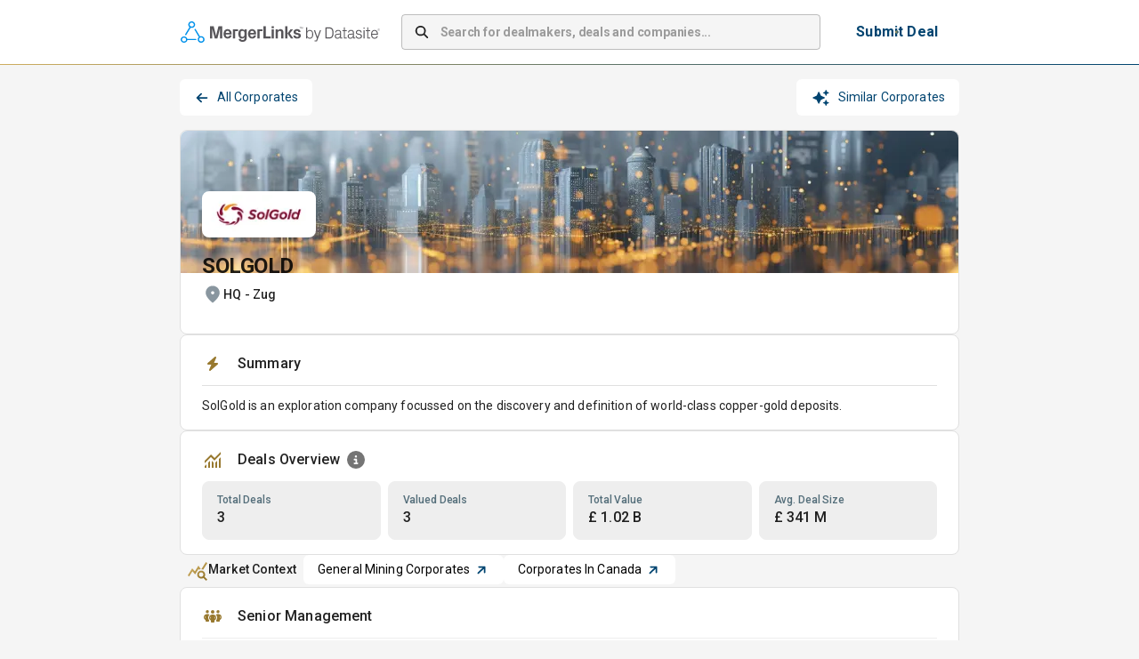

--- FILE ---
content_type: application/javascript; charset=UTF-8
request_url: https://app.mergerlinks.com/_next/static/chunks/app/global-error-9f031277c761316d.js
body_size: 2635
content:
(self.webpackChunk_N_E=self.webpackChunk_N_E||[]).push([[4219],{15239:(e,t,r)=>{"use strict";r.d(t,{default:()=>o.a});var n=r(54652),o=r.n(n)},18120:(e,t,r)=>{"use strict";r.r(t),r.d(t,{default:()=>n});let n={src:"/_next/static/media/mergerlinks-by-datasite_rgb-pos-hor.77cea60d.svg",height:107,width:1e3,blurWidth:0,blurHeight:0}},20063:(e,t,r)=>{"use strict";var n=r(47260);r.o(n,"usePathname")&&r.d(t,{usePathname:function(){return n.usePathname}}),r.o(n,"useRouter")&&r.d(t,{useRouter:function(){return n.useRouter}}),r.o(n,"useSearchParams")&&r.d(t,{useSearchParams:function(){return n.useSearchParams}}),r.o(n,"useServerInsertedHTML")&&r.d(t,{useServerInsertedHTML:function(){return n.useServerInsertedHTML}})},24025:(e,t,r)=>{"use strict";r.d(t,{A:()=>n});let n=(0,r(70369).Ay)()},32189:(e,t,r)=>{"use strict";r.d(t,{A:()=>u});var n=r(12115),o=r(22390);let u=function(){let e=arguments.length>0&&void 0!==arguments[0]?arguments[0]:null,t=n.useContext(o.T);return t&&0!==Object.keys(t).length?t:e}},41942:(e,t,r)=>{"use strict";r.d(t,{default:()=>k});var n=r(12115),o=r(2821),u=r(98125),s=r(81421),l=r(37659),a=r(24025),i=r(65253),c=r(47627),d=r(36600),f=r(57325),p=r(58836),h=r(95155);let m=(0,d.A)(),g=(0,a.A)("div",{name:"MuiStack",slot:"Root"});function v(e){return(0,i.A)({props:e,name:"MuiStack",defaultTheme:m})}let y=e=>{let{ownerState:t,theme:r}=e,n={display:"flex",flexDirection:"column",...(0,f.NI)({theme:r},(0,f.kW)({values:t.direction,breakpoints:r.breakpoints.values}),e=>({flexDirection:e}))};if(t.spacing){let e=(0,p.LX)(r),o=Object.keys(r.breakpoints.values).reduce((e,r)=>(("object"==typeof t.spacing&&null!=t.spacing[r]||"object"==typeof t.direction&&null!=t.direction[r])&&(e[r]=!0),e),{}),s=(0,f.kW)({values:t.direction,base:o}),l=(0,f.kW)({values:t.spacing,base:o});"object"==typeof s&&Object.keys(s).forEach((e,t,r)=>{if(!s[e]){let n=t>0?s[r[t-1]]:"column";s[e]=n}}),n=(0,u.A)(n,(0,f.NI)({theme:r},l,(r,n)=>t.useFlexGap?{gap:(0,p._W)(e,r)}:{"& > :not(style):not(style)":{margin:0},"& > :not(style) ~ :not(style)":{["margin".concat({row:"Left","row-reverse":"Right",column:"Top","column-reverse":"Bottom"}[n?s[n]:t.direction])]:(0,p._W)(e,r)}}))}return(0,f.iZ)(r.breakpoints,n)};var b=r(49714),A=r(57179);let k=function(){let e=arguments.length>0&&void 0!==arguments[0]?arguments[0]:{},{createStyledComponent:t=g,useThemeProps:r=v,componentName:u="MuiStack"}=e,a=t(y);return n.forwardRef(function(e,t){let i=r(e),{component:d="div",direction:f="column",spacing:p=0,divider:m,children:g,className:v,useFlexGap:y=!1,...b}=(0,c.A)(i),A=(0,l.A)({root:["root"]},e=>(0,s.Ay)(u,e),{});return(0,h.jsx)(a,{as:d,ownerState:{direction:f,spacing:p,useFlexGap:y},ref:t,className:(0,o.A)(A.root,v),...b,children:m?function(e,t){let r=n.Children.toArray(e).filter(Boolean);return r.reduce((e,o,u)=>(e.push(o),u<r.length-1&&e.push(n.cloneElement(t,{key:"separator-".concat(u)})),e),[])}(g,m):g})})}({createStyledComponent:(0,b.Ay)("div",{name:"MuiStack",slot:"Root"}),useThemeProps:e=>(0,A.b)({props:e,name:"MuiStack"})})},46174:(e,t,r)=>{"use strict";r.d(t,{A:()=>o});var n=r(6911);function o(e){let{theme:t,name:r,props:o}=e;return t&&t.components&&t.components[r]&&t.components[r].defaultProps?(0,n.A)(t.components[r].defaultProps,o):o}},47627:(e,t,r)=>{"use strict";r.d(t,{A:()=>u});var n=r(98125),o=r(8753);function u(e){let t,{sx:r,...u}=e,{systemProps:s,otherProps:l}=(e=>{let t={systemProps:{},otherProps:{}},r=e?.theme?.unstable_sxConfig??o.A;return Object.keys(e).forEach(n=>{r[n]?t.systemProps[n]=e[n]:t.otherProps[n]=e[n]}),t})(u);return t=Array.isArray(r)?[s,...r]:"function"==typeof r?(...e)=>{let t=r(...e);return(0,n.Q)(t)?{...s,...t}:s}:{...s,...r},{...l,sx:t}}},54062:(e,t,r)=>{"use strict";r.r(t),r.d(t,{default:()=>c});var n=r(95155),o=r(12115),u=r(41942),s=r(64647),l=r(80743),a=r(87763),i=r(18120);function c(e){let{error:t,reset:r}=e;return(0,o.useEffect)(()=>{console.error(t)},[t]),(0,n.jsx)("html",{children:(0,n.jsxs)("body",{children:[(0,n.jsxs)(u.default,{direction:"row",alignItems:"center",sx:{my:1.5},children:[(0,n.jsx)(a.A,{src:i.default.src,alt:"MergerLinks Error Logo",width:224,height:40}),(0,n.jsx)(o.Suspense,{children:(0,n.jsx)(l.default,{})})]}),(0,n.jsx)(s.default,{variant:"contained",onClick:r,sx:{mt:3},children:"MergerLinks - something went wrong - try again"})]})})}},54652:(e,t,r)=>{"use strict";Object.defineProperty(t,"__esModule",{value:!0}),!function(e,t){for(var r in t)Object.defineProperty(e,r,{enumerable:!0,get:t[r]})}(t,{default:function(){return a},getImageProps:function(){return l}});let n=r(28140),o=r(75040),u=r(81356),s=n._(r(71124));function l(e){let{props:t}=(0,o.getImgProps)(e,{defaultLoader:s.default,imgConf:{deviceSizes:[640,750,828,1080,1200,1920,2048,3840],imageSizes:[16,32,48,64,96,128,256,384],path:"/_next/image",loader:"default",dangerouslyAllowSVG:!0,unoptimized:!1}});for(let[e,r]of Object.entries(t))void 0===r&&delete t[e];return{props:t}}let a=u.Image},57915:(e,t,r)=>{"use strict";r.d(t,{A:()=>s});var n=r(36600),o=r(32189);let u=(0,n.A)(),s=function(){let e=arguments.length>0&&void 0!==arguments[0]?arguments[0]:u;return(0,o.A)(e)}},65253:(e,t,r)=>{"use strict";r.d(t,{A:()=>u});var n=r(46174),o=r(57915);function u(e){let{props:t,name:r,defaultTheme:u,themeId:s}=e,l=(0,o.A)(u);return s&&(l=l[s]||l),(0,n.A)({theme:l,name:r,props:t})}},80743:(e,t,r)=>{"use strict";r.d(t,{default:()=>i});var n=r(95155),o=r(64647),u=r(36489),s=r(4517),l=r(20063);let a={px:1.5,textTransform:"none",fontSize:16,color:"#ffffff",backgroundColor:"#004470",whiteSpace:"nowrap","&:hover":{color:"#ffffff",backgroundColor:"#004470"}},i=e=>{let{sx:t}=e,{data:r}=(0,u.useSession)(),i=(0,l.usePathname)(),c=(0,l.useSearchParams)(),d=(0,l.useRouter)();return null!==r&&(!r||(null==r?void 0:r.user))?null:(0,n.jsxs)(o.default,{sx:{...a,...t},onClick:()=>{let e=new URLSearchParams(c);d.push("/sign-in?redirectpath=".concat(i,"?").concat(e))},"data-testid":"header-signin-button",children:["Sign In",(0,n.jsx)(s.RightArrowIcon,{style:{color:"#cead5f",marginLeft:8}})]})}},83011:(e,t,r)=>{"use strict";Object.defineProperty(t,"__esModule",{value:!0}),Object.defineProperty(t,"useMergedRef",{enumerable:!0,get:function(){return o}});let n=r(12115);function o(e,t){let r=(0,n.useRef)(null),o=(0,n.useRef)(null);return(0,n.useCallback)(n=>{if(null===n){let e=r.current;e&&(r.current=null,e());let t=o.current;t&&(o.current=null,t())}else e&&(r.current=u(e,n)),t&&(o.current=u(t,n))},[e,t])}function u(e,t){if("function"!=typeof e)return e.current=t,()=>{e.current=null};{let r=e(t);return"function"==typeof r?r:()=>e(null)}}("function"==typeof t.default||"object"==typeof t.default&&null!==t.default)&&void 0===t.default.__esModule&&(Object.defineProperty(t.default,"__esModule",{value:!0}),Object.assign(t.default,t),e.exports=t.default)},87763:(e,t,r)=>{"use strict";r.d(t,{A:()=>u});var n=r(95155),o=r(15239);function u(e){let{src:t,alt:r,width:u,height:s,priority:l,className:a}=e;return t&&"null"!==t?(0,n.jsx)(o.default,{src:t,alt:r,width:u,height:s,style:a,priority:!!l,"data-testid":"IMAGE ".concat(r)}):(0,n.jsx)(n.Fragment,{})}},94619:(e,t,r)=>{Promise.resolve().then(r.bind(r,54062))}},e=>{e.O(0,[6423,9266,5147,4647,9332,6489,1356,4517,8441,1255,7358],()=>e(e.s=94619)),_N_E=e.O()}]);

--- FILE ---
content_type: application/javascript; charset=UTF-8
request_url: https://app.mergerlinks.com/_next/static/chunks/app/(container)/companies/%5Bslug%5D/layout-aead9f795ce5f968.js
body_size: 4582
content:
(self.webpackChunk_N_E=self.webpackChunk_N_E||[]).push([[7126],{596:(e,t,n)=>{"use strict";n.d(t,{default:()=>a});var o=n(95155),s=n(61830),l=n(85613);let a=e=>{let{isOpen:t,name:n,onClose:a}=e,i="follow",r=(0,o.jsx)(l.A,{dialogType:i,name:n});return(0,o.jsx)(s.A,{isOpen:t,videoLink:"/videos/follow-corporates-funds.mp4",dialogType:i,dialogHeader:r,onClose:()=>{a()}})}},9309:(e,t,n)=>{"use strict";n.d(t,{Subsidiaries:()=>j});var o=n(95155),s=n(12115),l=n(52619),a=n.n(l),i=n(62851),r=n(41574),c=n(29518),d=n(41942),u=n(64647),x=n(39970),h=n(80317),p=n(4517),m=n(13851),f=n(8686),g=n(11929);let j=e=>{let{divisions:t}=e,[n,l]=(0,s.useState)(!1),a=t.slice(0,3),i=t.slice(3);return(0,o.jsx)(f.default,{title:"Subsidiaries",icon:p.ApartmentIcon,iconColor:"gold.main",children:(0,o.jsxs)(r.default,{sx:{px:2},children:[(0,o.jsxs)(c.default,{sx:{display:"flex",flexDirection:"column",gap:1,p:0},children:[a.map(e=>(0,o.jsx)(v,{division:e},(0,g.A)())),!!i&&!!i.length&&!!n&&i.map(e=>(0,o.jsx)(v,{division:e},(0,g.A)()))]}),!!i&&!!i.length&&(0,o.jsx)(d.default,{children:(0,o.jsxs)(u.default,{variant:"text",sx:{fontSize:"14px",color:"primary.main",textTransform:"capitalize",fontWeight:400,py:1,pr:0},onClick:()=>l(e=>!e),children:[n?"Show less":"Show more",n?(0,o.jsx)(p.ChevronUpIcon,{style:{marginLeft:"8px"}}):(0,o.jsx)(p.CollapseTreeIcon,{style:{marginLeft:"8px"}})]})})]})})},v=e=>{let{division:t}=e;return(0,o.jsx)(a(),{href:"/companies/".concat(t.slug),children:(0,o.jsx)(x.default,{sx:{p:0,borderTop:"1px solid",borderColor:"grey.200"},children:(0,o.jsxs)(d.default,{direction:"row",justifyContent:"space-between",alignItems:"center",width:"100%",children:[(0,o.jsxs)(d.default,{direction:"row",gap:1,mt:1,justifyContent:"center",children:[(0,o.jsx)(i.A,{src:t.url,alt:t.name,width:48,height:48,priority:!0,className:{padding:"4px",borderRadius:"4px"}}),(0,o.jsxs)(d.default,{direction:"column",ml:1.5,justifyContent:"center",children:[(0,o.jsx)(h.default,{sx:{fontSize:"16px",fontWeight:400,color:"primary.main"},children:t.name}),(0,o.jsx)(h.default,{sx:{fontSize:"14px",color:"grey.700",textAlign:"left",textTransform:"capitalize"},children:"".concat(t.counter," ").concat(1===t.counter?"transaction":"transactions")})]})]}),(0,o.jsx)(p.RightArrowIcon,{color:m.A.palette.primary.main})]})})})}},20205:(e,t,n)=>{"use strict";n.d(t,{InvestmentCriteria:()=>f});var o=n(95155),s=n(12115),l=n(41942),a=n(41574),i=n(84389),r=n(80317),c=n(11929),d=n(64647),u=n(4517);let x=e=>{let{hiddenTagKey:t,hiddenTags:n,setHiddenTags:s}=e;return(0,o.jsx)(l.default,{alignItems:"center",pt:"12px",pb:"4px",children:(0,o.jsxs)(d.default,{variant:"text",sx:{fontSize:"14px",color:"primary.main",textTransform:"capitalize",fontWeight:500,py:0,pr:0},onClick:()=>((e,t,n)=>{let o={};o[e]=!t[e],n&&n({...t,...o})})(t,n,s),children:[n[t]?"Show more":"Show less",n[t]?(0,o.jsx)(u.CollapseTreeIcon,{style:{marginLeft:"8px"}}):(0,o.jsx)(u.ChevronUpIcon,{style:{marginLeft:"8px"}})]})})};var h=n(36995),p=n(69376),m=n(8686);let f=e=>{let{investmentCriteria:t}=e,{tags:n,targetEquityCheque:a,fundCurrency:i}=t,{geographicPreference:r,industryPreference:c,investmentStrategy:d,totalFund:x}=n,[h,f]=(0,s.useState)({industryPreference:!0,geographicPreference:!0,investmentStrategy:!0});return x||a||i?(0,o.jsx)(m.default,{title:"Investment Criteria",icon:u.MoneyBillsIcon,iconColor:"gold.main",children:(0,o.jsxs)(l.default,{rowGap:2,px:2,pb:0,children:[(0,o.jsxs)(l.default,{direction:{xs:"column",sm:"row"},spacing:1,justifyContent:"space-between",children:[(0,o.jsx)(p.default,{title:"Target Equity Check",value:a}),(0,o.jsx)(p.default,{title:"Fund Currency",value:i||void 0}),(0,o.jsx)(p.default,{title:"Total funds raised",value:x&&x.length>0?x[0].name:void 0})]}),(0,o.jsxs)(l.default,{spacing:2,children:[d&&d.length>0&&(0,o.jsx)(g,{label:"Investment Strategies",hiddenTagKey:"investmentStrategy",tags:d.map(e=>e.name),hiddenTags:h,setHiddenTags:f}),r&&r.length>0&&(0,o.jsx)(g,{label:"Geographic Preferences",hiddenTagKey:"geographicPreference",tags:r.map(e=>e.name),hiddenTags:h,setHiddenTags:f}),c&&c.length>0&&(0,o.jsx)(g,{label:"Industry Preferences",hiddenTagKey:"industryPreference",tags:c.map(e=>e.name),hiddenTags:h,setHiddenTags:f})]})]})}):(0,o.jsx)(o.Fragment,{})},g=e=>{let{label:t,hiddenTagKey:n,singleTag:s="",tags:l,hiddenTags:d={},setHiddenTags:u}=e;return(0,o.jsxs)(a.default,{sx:{mt:"0px !important"},children:[(0,o.jsx)(i.default,{variant:"fullWidth",sx:{mb:2,mt:1}}),(0,o.jsx)(r.default,{sx:{fontSize:"12px",textTransform:"capitalize",color:"grey.700",fontWeight:500},children:t}),n&&l?(0,o.jsx)(a.default,{sx:{overflow:"hidden",height:d[n]?"40px":"auto"},children:l.map((e,t)=>(0,o.jsx)(h.v,{name:e},t))}):(0,o.jsx)(h.v,{name:s},(0,c.A)()),n&&u&&l&&(0,o.jsx)(x,{hiddenTagKey:n,hiddenTags:d,setHiddenTags:u})]},(0,c.A)())}},25427:(e,t,n)=>{"use strict";n.d(t,{default:()=>d});var o=n(95155),s=n(41942),l=n(80317),a=n(52619),i=n.n(a);n(12115);var r=n(65104),c=n(4517);let d=e=>{let{text:t,href:n}=e;return(0,o.jsxs)(s.default,{direction:"row",justifyContent:"space-between",children:[(0,o.jsx)(i(),{href:n,"data-testid":"bottom-first-link-button",children:(0,o.jsx)(r.WhiteButton,{sx:{mt:2,width:"auto"},variant:"text",children:(0,o.jsxs)(s.default,{direction:"row",alignItems:"center",spacing:1,children:[(0,o.jsx)(c.LeftArrowIcon,{}),(0,o.jsx)(l.default,{fontSize:"14px",children:t})]})})}),(0,o.jsx)(r.WhiteButton,{"data-testid":"bottom-buttons-back-to-top",sx:{mt:2,width:"auto"},variant:"text",onClick:()=>{window&&window.scrollTo({top:0,left:0,behavior:"smooth"})},children:(0,o.jsxs)(s.default,{direction:"row",alignItems:"center",spacing:1,children:[(0,o.jsx)(l.default,{fontSize:"14px",children:"Back to top"}),(0,o.jsx)(c.UpArrowIcon,{fontSize:"14px"})]})})]})}},32712:(e,t,n)=>{"use strict";n.d(t,{default:()=>f});var o=n(95155),s=n(12115),l=n(24288),a=n(27747),i=n(2021),r=n(99496),c=n(29518),d=n(39970),u=n(80317),x=n(66370),h=n(64647),p=n(4517);let m={m:0,p:2,fontSize:"20px",fontWeight:500,letterSpacing:"0.15px"};function f(){let[e,t]=(0,s.useState)(!1),n=()=>{t(!1)};return(0,o.jsxs)(o.Fragment,{children:[(0,o.jsx)(l.A,{"aria-label":"Open Information Dialog",onClick:()=>{t(!0)},sx:{padding:"0px 8px",alignItems:"center","&:hover":{backgroundColor:"transparent"}},children:(0,o.jsx)(p.CircleInfoIcon,{style:{height:"20px",width:"20px"}})}),(0,o.jsxs)(a.A,{onClose:n,"aria-labelledby":"title-dialog",open:e,children:[(0,o.jsx)(i.A,{sx:m,id:"title-dialog",component:"h6",children:"Understanding Deal Stats"}),(0,o.jsx)(l.A,{"aria-label":"close",onClick:n,sx:{position:"absolute",right:8,top:8,color:"grey.500"},children:(0,o.jsx)(p.CloseIcon,{})}),(0,o.jsx)(r.A,{dividers:!0,sx:{border:"none"},children:(0,o.jsxs)(c.default,{sx:{listStyle:"disc",pr:2},children:[(0,o.jsx)(d.default,{sx:{p:0,ml:3,display:"list-item"},children:(0,o.jsxs)(u.default,{gutterBottom:!0,children:[(0,o.jsx)("strong",{children:"Total Deals:"})," Includes all M&A transactions that the individual has been involved in."]})}),(0,o.jsx)(d.default,{sx:{p:0,ml:3,display:"list-item"},children:(0,o.jsxs)(u.default,{gutterBottom:!0,children:[(0,o.jsx)("strong",{children:"Valued Deals:"})," Includes only M&A transactions that have publicly disclosed financials."]})}),(0,o.jsx)(d.default,{sx:{p:0,ml:3,display:"list-item"},children:(0,o.jsxs)(u.default,{gutterBottom:!0,children:[(0,o.jsx)("strong",{children:"Total Value:"})," Represents the aggregate value of all publicly disclosed financial M&A deals."]})}),(0,o.jsx)(d.default,{sx:{p:0,ml:3,display:"list-item"},children:(0,o.jsxs)(u.default,{gutterBottom:!0,children:[(0,o.jsx)("strong",{children:"Average Deal Size:"})," Calculated based on Valued Deals & Total Value."]})})]})}),(0,o.jsx)(x.A,{sx:{px:2,pb:2},children:(0,o.jsx)(h.default,{autoFocus:!0,onClick:n,variant:"contained",sx:{backgroundColor:"primary.main",color:"white",textTransform:"none",fontSize:"16px"},children:"Okay"})})]})]})}},36995:(e,t,n)=>{"use strict";n.d(t,{v:()=>l});var o=n(95155),s=n(80317);let l=e=>{let{name:t,sx:n}=e;return(0,o.jsx)(s.default,{sx:{px:1,py:.5,m:1,ml:0,mb:0,borderRadius:1,border:"1px solid",borderColor:"grey.300",display:"inline-block",backgroundColor:"grey.100",fontSize:14,textTransform:"capitalize",...n},children:t})}},37093:(e,t,n)=>{"use strict";n.d(t,{default:()=>u});var o=n(95155),s=n(52619),l=n.n(s),a=n(65104),i=n(4517),r=n(41942),c=n(80317),d=n(62598);let u=e=>{let{mostUsedCountryTags:t,mostUsedSectorTags:n,type:s}=e,u="/".concat(s,"?tab=").concat(s,"&page=1&sort=value_count&order=desc").concat((0,d.hm)());return(null==t?void 0:t.length)&&(u+="&tags[countries]=[[".concat(encodeURIComponent(t[0].name),";").concat(encodeURIComponent(t[0].code),";deals;p]]")),(null==n?void 0:n.length)&&(u+="&tags[sectors]=[[".concat(encodeURIComponent(n[0].name),";").concat(encodeURIComponent(n[0].code),";deals;p]]")),(0,o.jsxs)(r.default,{direction:"row",justifyContent:"space-between",alignItems:"center",children:[(0,o.jsx)(l(),{href:"/".concat(s),"data-testid":"".concat(s,"-all-").concat(s,"-top-button"),children:(0,o.jsx)(a.WhiteButton,{sx:{mt:2,width:"auto"},variant:"text",children:(0,o.jsxs)(r.default,{direction:"row",alignItems:"center",spacing:1,children:[(0,o.jsx)(i.LeftArrowIcon,{}),(0,o.jsxs)(c.default,{fontSize:"14px",textTransform:"capitalize",children:["All ",s]})]})})}),(0,o.jsx)(l(),{href:u,"data-testid":"".concat(s,"-similar-").concat(s,"-top-button"),target:"_blank",children:(0,o.jsx)(a.WhiteButton,{sx:{mt:2,width:{xs:"100%",sm:"auto"}},variant:"text",children:(0,o.jsxs)(r.default,{direction:"row",alignItems:"center",spacing:1,children:[(0,o.jsx)(i.SparklesIcon,{fontSize:"18px"}),(0,o.jsxs)(c.default,{fontSize:"14px",textTransform:"capitalize",children:["Similar ",s]})]})})})]})}},48354:(e,t,n)=>{"use strict";n.d(t,{default:()=>x});var o=n(95155),s=n(4517),l=n(65104),a=n(80317),i=n(52619),r=n.n(i);let c=e=>{let{text:t,url:n,dataTestId:i}=e;return(0,o.jsx)(r(),{href:n,target:"_blank",style:{maxWidth:"100%"},"data-testid":i,children:(0,o.jsxs)(l.WhiteButton,{variant:"text",sx:{py:"6px",color:"#000",width:"auto",maxWidth:"100%"},children:[(0,o.jsx)(a.default,{component:"span",sx:{fontSize:"14px",textOverflow:"ellipsis",overflow:"hidden",textWrap:"nowrap"},children:t}),(0,o.jsx)(s.ArrowUpRightIcon,{style:{marginLeft:"4px",color:"#004470"}})]})})};var d=n(41942),u=n(62598);let x=e=>{let{mostUsedCountryTags:t,mostUsedPrincipalTypes:n,mostUsedSectorTags:l,type:i}=e,r="/".concat(i,"?tab=").concat(i,"&page=1&sort=value_count&order=desc").concat((0,u.hm)()),x="",h="",p="";if((null==l?void 0:l.length)&&(x=r+"&tags[sectors]=[[".concat(encodeURIComponent(l[0].name),";").concat(encodeURIComponent(l[0].code),";deals;p]]")),(null==t?void 0:t.length)&&(h=r+"&tags[countries]=[[".concat(encodeURIComponent(t[0].name),";").concat(encodeURIComponent(t[0].code),";deals;p]]")),"funds"===i&&(null==n?void 0:n.length)){let e=n[0];p=r+"&sides=[[".concat(encodeURIComponent(e.name),";").concat(encodeURIComponent(e.code),";funds;p]]")}return x||h||p?(0,o.jsxs)(d.default,{direction:{xs:"column",md:"row"},children:[(0,o.jsxs)(d.default,{direction:"row",sx:{py:"6px",px:1,gap:1},children:[(0,o.jsx)(s.QueryStatsIcon,{}),(0,o.jsx)(a.default,{sx:{fontSize:"14px",fontWeight:500,textWrap:"nowrap"},children:"Market Context"})]}),(0,o.jsxs)(d.default,{direction:{xs:"column",sm:"row"},sx:{gap:1,flexWrap:"wrap",overflow:"auto"},children:[x&&(0,o.jsx)(c,{text:"".concat(l[0].name," ").concat("corporates"===i?"Corporates":"Funds"),url:x,dataTestId:"market-context-".concat(i,"-sector-button")}),h&&(0,o.jsx)(c,{text:"".concat("corporates"===i?"Corporates in":"Funds investing in"," ").concat(t[0].name),url:h,dataTestId:"market-context-".concat(i,"-locations-button")}),p&&(0,o.jsx)(c,{text:"".concat(n[0].name," Funds"),url:p,dataTestId:"market-context-".concat(i,"-sides-button")})]})]}):(0,o.jsx)(o.Fragment,{})}},60751:(e,t,n)=>{"use strict";n.d(t,{default:()=>y});var o=n(95155),s=n(12115),l=n(36489),a=n(20063),i=n(84509),r=n(85813),c=n(55930),d=n(212),u=n(31312),x=n(49714),h=n(41942),p=n(37440),m=n(81144);let f=(0,x.Ay)(m.A)(e=>{let{theme:t}=e;return{width:"auto",[t.breakpoints.up("md")]:{width:"100%"},borderColor:"primary.main",textWrap:"nowrap",height:"45px","&:hover":{borderColor:"primary.main"}}}),g=e=>{let{slug:t,name:n}=e,{envVars:s}=(0,i.V)(),l="Page Link: ".concat(null==s?void 0:s.domain,"/people/").concat(t),a="".concat(l,"%0D%0A").concat("Link to LinkedIn profile:","%0D%0A").concat("Contact number (in case of LinkedIn profile not available):"),r="mailto:contact+".concat(t,"@mergerlinks.com?subject=Hello ").concat(n);return(0,o.jsxs)(h.default,{direction:"row",spacing:1,children:[(0,o.jsx)(p.default,{href:"mailto:research@mergerlinks.com?subject=Claim account&body=".concat(a),underline:"none",children:(0,o.jsx)(f,{variant:"outlined",disableElevation:!0,size:"small",children:"Is it you?"})}),(0,o.jsx)(p.default,{href:r,underline:"none",children:(0,o.jsx)(f,{variant:"outlined",disableElevation:!0,size:"small",children:"Contact"})})]})};var j=n(61427),v=n(35351),b=n(98893);let y=e=>{let{slug:t,type:n,src:x,name:p,followDialog:m,isMobile:f}=e,y=(0,a.usePathname)(),{data:w}=(0,l.useSession)(),{envVars:C}=(0,i.V)(),{followsStatus:I,setFollowsStatus:S}=(0,c.O)(),{setOpenSnackbar:P}=(0,r.d)(),[T,k]=(0,s.useState)(!1),[A,z]=(0,s.useState)(!1),U=I.find(e=>e.slug===t),W=y.includes("/people"),D=encodeURIComponent("#mna #MergerLinks #".concat(p)),R="Explore ".concat(p," ").concat(D),F=y.split("/"),L=F.length>=1?F[1]:"",B=null===w||void 0!==w&&U&&!U.following,M=void 0!==w&&U&&U.following,_=e=>{if(!w)return void z(!0);let n={slug:t,following:e};S(I.map(e=>e.slug===t?{...e,...n}:e)),e&&P("".concat(b.yg," ").concat(p.toUpperCase()))};return(0,o.jsxs)(o.Fragment,{children:[B&&(0,o.jsxs)(h.default,{sx:{flexDirection:{xs:"column",md:"row"},columnGap:1,rowGap:2},children:[(0,o.jsx)(d.A,{slug:t,type:n,toggleFollowStatus:_,isForProfile:!0,sx:{maxWidth:"150px",height:"45px"}}),W&&(0,o.jsx)(g,{slug:t,name:p}),!W&&(0,o.jsx)(h.default,{height:"45px",children:(0,o.jsx)(v.default,{slug:t,domain:null==C?void 0:C.domain,route:L,message:R,isMobile:!!f})})]}),M&&(0,o.jsxs)(h.default,{sx:{flexDirection:{xs:"column",md:"row"},columnGap:1,rowGap:2},children:[(0,o.jsx)(u.A,{unfollow:()=>{k(!0)},isForProfile:!0,sx:{maxWidth:"150px",height:"45px"}}),W&&(0,o.jsx)(g,{slug:t,name:p}),!W&&(0,o.jsx)(h.default,{height:"45px",children:(0,o.jsx)(v.default,{slug:t,domain:null==C?void 0:C.domain,route:L,message:R,isMobile:!!f})})]}),T&&(0,o.jsx)(j.A,{isOpen:T,slug:t,type:n,src:x,name:p,toggleFollowStatus:e=>{k(!1),e&&_(!1)}}),m&&(0,o.jsx)(m,{isOpen:A,name:p,onClose:()=>{z(!1)}})]})}},62598:(e,t,n)=>{"use strict";n.d(t,{Sl:()=>i,hm:()=>l,oJ:()=>a,sU:()=>r});var o=n(36117),s=n.n(o);function l(){let e=new Date;return e.setFullYear(e.getFullYear()-3),"&announcementDate=[".concat(s()(e).format("DD-MM-YYYY"),";null]")}function a(e){let t="",n="",o="Deals in ";return(e&&e.length&&e.forEach((t,s)=>{"country"===t.type&&(n+="[".concat(encodeURIComponent(t.name),";").concat(t.code,";deals;p],"),1===e.length?o+="".concat(t.name):e.length===s+1?o+="and ".concat(t.name):e.length-1===s+1?o+="".concat(t.name," "):o+="".concat(t.name,", "))}),n.length)?(t+=l(),t+="&tags[countries]=[".concat(n.substring(0,n.length-1),"]"),{title:o,value:t}):null}function i(e){if(e&&e.length){let t=e.find(e=>"sector"===e.type);if(t){let e="".concat(l());return{value:e+="&tags[sectors]=[[".concat(encodeURIComponent(t.name),";").concat(t.code,";deals;p]]"),title:"".concat(t.name," Deals")}}}return null}function r(e){if(e&&e.length){let t=e.find(e=>"dealType"===e.type);if(t){let e="".concat(l());return{value:e+="&tags[dealTypes]=[[".concat(encodeURIComponent(t.name),";").concat(t.code,";deals;p]]"),title:"".concat(t.name," Deals")}}}return null}},76301:(e,t,n)=>{Promise.resolve().then(n.bind(n,41574)),Promise.resolve().then(n.bind(n,84389)),Promise.resolve().then(n.bind(n,29518)),Promise.resolve().then(n.bind(n,39970)),Promise.resolve().then(n.bind(n,41942)),Promise.resolve().then(n.bind(n,80317)),Promise.resolve().then(n.t.bind(n,52619,23)),Promise.resolve().then(n.t.bind(n,81356,23)),Promise.resolve().then(n.bind(n,15933)),Promise.resolve().then(n.bind(n,14940)),Promise.resolve().then(n.bind(n,20205)),Promise.resolve().then(n.bind(n,48354)),Promise.resolve().then(n.bind(n,9309)),Promise.resolve().then(n.bind(n,37093)),Promise.resolve().then(n.bind(n,65987)),Promise.resolve().then(n.bind(n,57718)),Promise.resolve().then(n.bind(n,596)),Promise.resolve().then(n.bind(n,25427)),Promise.resolve().then(n.bind(n,61132)),Promise.resolve().then(n.bind(n,4517)),Promise.resolve().then(n.bind(n,8686)),Promise.resolve().then(n.bind(n,69376)),Promise.resolve().then(n.bind(n,28631)),Promise.resolve().then(n.bind(n,768)),Promise.resolve().then(n.bind(n,32712)),Promise.resolve().then(n.bind(n,60751)),Promise.resolve().then(n.bind(n,55930))}},e=>{e.O(0,[6423,9266,9690,4390,5147,4647,5193,9332,6489,2135,3701,5826,3460,1356,8076,2901,4530,5249,9970,5642,4517,1248,6615,5478,8441,1255,7358],()=>e(e.s=76301)),_N_E=e.O()}]);

--- FILE ---
content_type: application/javascript; charset=UTF-8
request_url: https://app.mergerlinks.com/_next/static/chunks/9332-b27c09ff9aa8aa6f.js
body_size: 23436
content:
(self.webpackChunk_N_E=self.webpackChunk_N_E||[]).push([[9332],{2230:(t,e,n)=>{"use strict";function a(t,e){(null==e||e>t.length)&&(e=t.length);for(var n=0,a=Array(e);n<e;n++)a[n]=t[n];return a}n.d(e,{g:()=>nA});function r(t,e){var n="undefined"!=typeof Symbol&&t[Symbol.iterator]||t["@@iterator"];if(!n){if(Array.isArray(t)||(n=d(t))||e&&t&&"number"==typeof t.length){n&&(t=n);var a=0,r=function(){};return{s:r,n:function(){return a>=t.length?{done:!0}:{done:!1,value:t[a++]}},e:function(t){throw t},f:r}}throw TypeError("Invalid attempt to iterate non-iterable instance.\nIn order to be iterable, non-array objects must have a [Symbol.iterator]() method.")}var o,i=!0,s=!1;return{s:function(){n=n.call(t)},n:function(){var t=n.next();return i=t.done,t},e:function(t){s=!0,o=t},f:function(){try{i||null==n.return||n.return()}finally{if(s)throw o}}}}function o(t,e,n){return(e=c(e))in t?Object.defineProperty(t,e,{value:n,enumerable:!0,configurable:!0,writable:!0}):t[e]=n,t}function i(t,e){var n=Object.keys(t);if(Object.getOwnPropertySymbols){var a=Object.getOwnPropertySymbols(t);e&&(a=a.filter(function(e){return Object.getOwnPropertyDescriptor(t,e).enumerable})),n.push.apply(n,a)}return n}function s(t){for(var e=1;e<arguments.length;e++){var n=null!=arguments[e]?arguments[e]:{};e%2?i(Object(n),!0).forEach(function(e){o(t,e,n[e])}):Object.getOwnPropertyDescriptors?Object.defineProperties(t,Object.getOwnPropertyDescriptors(n)):i(Object(n)).forEach(function(e){Object.defineProperty(t,e,Object.getOwnPropertyDescriptor(n,e))})}return t}function l(t,e){return function(t){if(Array.isArray(t))return t}(t)||function(t,e){var n=null==t?null:"undefined"!=typeof Symbol&&t[Symbol.iterator]||t["@@iterator"];if(null!=n){var a,r,o,i,s=[],l=!0,f=!1;try{if(o=(n=n.call(t)).next,0===e){if(Object(n)!==n)return;l=!1}else for(;!(l=(a=o.call(n)).done)&&(s.push(a.value),s.length!==e);l=!0);}catch(t){f=!0,r=t}finally{try{if(!l&&null!=n.return&&(i=n.return(),Object(i)!==i))return}finally{if(f)throw r}}return s}}(t,e)||d(t,e)||function(){throw TypeError("Invalid attempt to destructure non-iterable instance.\nIn order to be iterable, non-array objects must have a [Symbol.iterator]() method.")}()}function f(t){return function(t){if(Array.isArray(t))return a(t)}(t)||function(t){if("undefined"!=typeof Symbol&&null!=t[Symbol.iterator]||null!=t["@@iterator"])return Array.from(t)}(t)||d(t)||function(){throw TypeError("Invalid attempt to spread non-iterable instance.\nIn order to be iterable, non-array objects must have a [Symbol.iterator]() method.")}()}function c(t){var e=function(t,e){if("object"!=typeof t||!t)return t;var n=t[Symbol.toPrimitive];if(void 0!==n){var a=n.call(t,e||"default");if("object"!=typeof a)return a;throw TypeError("@@toPrimitive must return a primitive value.")}return("string"===e?String:Number)(t)}(t,"string");return"symbol"==typeof e?e:e+""}function u(t){return(u="function"==typeof Symbol&&"symbol"==typeof Symbol.iterator?function(t){return typeof t}:function(t){return t&&"function"==typeof Symbol&&t.constructor===Symbol&&t!==Symbol.prototype?"symbol":typeof t})(t)}function d(t,e){if(t){if("string"==typeof t)return a(t,e);var n=({}).toString.call(t).slice(8,-1);return"Object"===n&&t.constructor&&(n=t.constructor.name),"Map"===n||"Set"===n?Array.from(t):"Arguments"===n||/^(?:Ui|I)nt(?:8|16|32)(?:Clamped)?Array$/.test(n)?a(t,e):void 0}}var m,p,h,g,b=function(){},y={},v={},x=null,w={mark:b,measure:b};try{"undefined"!=typeof window&&(y=window),"undefined"!=typeof document&&(v=document),"undefined"!=typeof MutationObserver&&(x=MutationObserver),"undefined"!=typeof performance&&(w=performance)}catch(t){}var k=(y.navigator||{}).userAgent,S=void 0===k?"":k,A=y,j=v,O=x,P=w;A.document;var I=!!j.documentElement&&!!j.head&&"function"==typeof j.addEventListener&&"function"==typeof j.createElement,F=~S.indexOf("MSIE")||~S.indexOf("Trident/"),N={classic:{fa:"solid",fas:"solid","fa-solid":"solid",far:"regular","fa-regular":"regular",fal:"light","fa-light":"light",fat:"thin","fa-thin":"thin",fab:"brands","fa-brands":"brands"},duotone:{fa:"solid",fad:"solid","fa-solid":"solid","fa-duotone":"solid",fadr:"regular","fa-regular":"regular",fadl:"light","fa-light":"light",fadt:"thin","fa-thin":"thin"},sharp:{fa:"solid",fass:"solid","fa-solid":"solid",fasr:"regular","fa-regular":"regular",fasl:"light","fa-light":"light",fast:"thin","fa-thin":"thin"},"sharp-duotone":{fa:"solid",fasds:"solid","fa-solid":"solid",fasdr:"regular","fa-regular":"regular",fasdl:"light","fa-light":"light",fasdt:"thin","fa-thin":"thin"},slab:{"fa-regular":"regular",faslr:"regular"},"slab-press":{"fa-regular":"regular",faslpr:"regular"},thumbprint:{"fa-light":"light",fatl:"light"},whiteboard:{"fa-semibold":"semibold",fawsb:"semibold"},notdog:{"fa-solid":"solid",fans:"solid"},"notdog-duo":{"fa-solid":"solid",fands:"solid"},etch:{"fa-solid":"solid",faes:"solid"},jelly:{"fa-regular":"regular",fajr:"regular"},"jelly-fill":{"fa-regular":"regular",fajfr:"regular"},"jelly-duo":{"fa-regular":"regular",fajdr:"regular"},chisel:{"fa-regular":"regular",facr:"regular"},utility:{"fa-semibold":"semibold",fausb:"semibold"},"utility-duo":{"fa-semibold":"semibold",faudsb:"semibold"},"utility-fill":{"fa-semibold":"semibold",faufsb:"semibold"}},E=["fa-classic","fa-duotone","fa-sharp","fa-sharp-duotone","fa-thumbprint","fa-whiteboard","fa-notdog","fa-notdog-duo","fa-chisel","fa-etch","fa-jelly","fa-jelly-fill","fa-jelly-duo","fa-slab","fa-slab-press","fa-utility","fa-utility-duo","fa-utility-fill"],C="classic",z="duotone",D="sharp",M="sharp-duotone",T="chisel",R="etch",L="jelly",W="jelly-duo",U="jelly-fill",Y="notdog",_="notdog-duo",H="slab",J="slab-press",B="thumbprint",V="utility",q="utility-duo",$="utility-fill",X="whiteboard",G=[C,z,D,M,T,R,L,W,U,Y,_,H,J,B,V,q,$,X];o(o(o(o(o(o(o(o(o(o(p={},C,"Classic"),z,"Duotone"),D,"Sharp"),M,"Sharp Duotone"),T,"Chisel"),R,"Etch"),L,"Jelly"),W,"Jelly Duo"),U,"Jelly Fill"),Y,"Notdog"),o(o(o(o(o(o(o(o(p,_,"Notdog Duo"),H,"Slab"),J,"Slab Press"),B,"Thumbprint"),V,"Utility"),q,"Utility Duo"),$,"Utility Fill"),X,"Whiteboard");var K=new Map([["classic",{defaultShortPrefixId:"fas",defaultStyleId:"solid",styleIds:["solid","regular","light","thin","brands"],futureStyleIds:[],defaultFontWeight:900}],["duotone",{defaultShortPrefixId:"fad",defaultStyleId:"solid",styleIds:["solid","regular","light","thin"],futureStyleIds:[],defaultFontWeight:900}],["sharp",{defaultShortPrefixId:"fass",defaultStyleId:"solid",styleIds:["solid","regular","light","thin"],futureStyleIds:[],defaultFontWeight:900}],["sharp-duotone",{defaultShortPrefixId:"fasds",defaultStyleId:"solid",styleIds:["solid","regular","light","thin"],futureStyleIds:[],defaultFontWeight:900}],["chisel",{defaultShortPrefixId:"facr",defaultStyleId:"regular",styleIds:["regular"],futureStyleIds:[],defaultFontWeight:400}],["etch",{defaultShortPrefixId:"faes",defaultStyleId:"solid",styleIds:["solid"],futureStyleIds:[],defaultFontWeight:900}],["jelly",{defaultShortPrefixId:"fajr",defaultStyleId:"regular",styleIds:["regular"],futureStyleIds:[],defaultFontWeight:400}],["jelly-duo",{defaultShortPrefixId:"fajdr",defaultStyleId:"regular",styleIds:["regular"],futureStyleIds:[],defaultFontWeight:400}],["jelly-fill",{defaultShortPrefixId:"fajfr",defaultStyleId:"regular",styleIds:["regular"],futureStyleIds:[],defaultFontWeight:400}],["notdog",{defaultShortPrefixId:"fans",defaultStyleId:"solid",styleIds:["solid"],futureStyleIds:[],defaultFontWeight:900}],["notdog-duo",{defaultShortPrefixId:"fands",defaultStyleId:"solid",styleIds:["solid"],futureStyleIds:[],defaultFontWeight:900}],["slab",{defaultShortPrefixId:"faslr",defaultStyleId:"regular",styleIds:["regular"],futureStyleIds:[],defaultFontWeight:400}],["slab-press",{defaultShortPrefixId:"faslpr",defaultStyleId:"regular",styleIds:["regular"],futureStyleIds:[],defaultFontWeight:400}],["thumbprint",{defaultShortPrefixId:"fatl",defaultStyleId:"light",styleIds:["light"],futureStyleIds:[],defaultFontWeight:300}],["utility",{defaultShortPrefixId:"fausb",defaultStyleId:"semibold",styleIds:["semibold"],futureStyleIds:[],defaultFontWeight:600}],["utility-duo",{defaultShortPrefixId:"faudsb",defaultStyleId:"semibold",styleIds:["semibold"],futureStyleIds:[],defaultFontWeight:600}],["utility-fill",{defaultShortPrefixId:"faufsb",defaultStyleId:"semibold",styleIds:["semibold"],futureStyleIds:[],defaultFontWeight:600}],["whiteboard",{defaultShortPrefixId:"fawsb",defaultStyleId:"semibold",styleIds:["semibold"],futureStyleIds:[],defaultFontWeight:600}]]),Q=["fak","fa-kit","fakd","fa-kit-duotone"],Z={kit:{fak:"kit","fa-kit":"kit"},"kit-duotone":{fakd:"kit-duotone","fa-kit-duotone":"kit-duotone"}};o(o({},"kit","Kit"),"kit-duotone","Kit Duotone");var tt={kit:{kit:"fak"},"kit-duotone":{"kit-duotone":"fakd"}},te={GROUP:"duotone-group",SWAP_OPACITY:"swap-opacity",PRIMARY:"primary",SECONDARY:"secondary"};o(o(o(o(o(o(o(o(o(o(h={},"classic","Classic"),"duotone","Duotone"),"sharp","Sharp"),"sharp-duotone","Sharp Duotone"),"chisel","Chisel"),"etch","Etch"),"jelly","Jelly"),"jelly-duo","Jelly Duo"),"jelly-fill","Jelly Fill"),"notdog","Notdog"),o(o(o(o(o(o(o(o(h,"notdog-duo","Notdog Duo"),"slab","Slab"),"slab-press","Slab Press"),"thumbprint","Thumbprint"),"utility","Utility"),"utility-duo","Utility Duo"),"utility-fill","Utility Fill"),"whiteboard","Whiteboard"),o(o({},"kit","Kit"),"kit-duotone","Kit Duotone");var tn={classic:{fab:"fa-brands",fad:"fa-duotone",fal:"fa-light",far:"fa-regular",fas:"fa-solid",fat:"fa-thin"},duotone:{fadr:"fa-regular",fadl:"fa-light",fadt:"fa-thin"},sharp:{fass:"fa-solid",fasr:"fa-regular",fasl:"fa-light",fast:"fa-thin"},"sharp-duotone":{fasds:"fa-solid",fasdr:"fa-regular",fasdl:"fa-light",fasdt:"fa-thin"},slab:{faslr:"fa-regular"},"slab-press":{faslpr:"fa-regular"},whiteboard:{fawsb:"fa-semibold"},thumbprint:{fatl:"fa-light"},notdog:{fans:"fa-solid"},"notdog-duo":{fands:"fa-solid"},etch:{faes:"fa-solid"},jelly:{fajr:"fa-regular"},"jelly-fill":{fajfr:"fa-regular"},"jelly-duo":{fajdr:"fa-regular"},chisel:{facr:"fa-regular"},utility:{fausb:"fa-semibold"},"utility-duo":{faudsb:"fa-semibold"},"utility-fill":{faufsb:"fa-semibold"}},ta=["fa","fas","far","fal","fat","fad","fadr","fadl","fadt","fab","fass","fasr","fasl","fast","fasds","fasdr","fasdl","fasdt","faslr","faslpr","fawsb","fatl","fans","fands","faes","fajr","fajfr","fajdr","facr","fausb","faudsb","faufsb"].concat(["fa-classic","fa-duotone","fa-sharp","fa-sharp-duotone","fa-thumbprint","fa-whiteboard","fa-notdog","fa-notdog-duo","fa-chisel","fa-etch","fa-jelly","fa-jelly-fill","fa-jelly-duo","fa-slab","fa-slab-press","fa-utility","fa-utility-duo","fa-utility-fill"],["fa-solid","fa-regular","fa-light","fa-thin","fa-duotone","fa-brands","fa-semibold"]),tr=[1,2,3,4,5,6,7,8,9,10],to=tr.concat([11,12,13,14,15,16,17,18,19,20]),ti=[].concat(f(["classic","duotone","sharp","sharp-duotone","slab","slab-press","whiteboard","thumbprint","notdog","notdog-duo","etch","jelly","jelly-fill","jelly-duo","chisel","utility","utility-duo","utility-fill"]),["solid","regular","light","thin","duotone","brands","semibold"],["aw","fw","pull-left","pull-right"],["2xs","xs","sm","lg","xl","2xl","beat","border","fade","beat-fade","bounce","flip-both","flip-horizontal","flip-vertical","flip","inverse","layers","layers-bottom-left","layers-bottom-right","layers-counter","layers-text","layers-top-left","layers-top-right","li","pull-end","pull-start","pulse","rotate-180","rotate-270","rotate-90","rotate-by","shake","spin-pulse","spin-reverse","spin","stack-1x","stack-2x","stack","ul","width-auto","width-fixed",te.GROUP,te.SWAP_OPACITY,te.PRIMARY,te.SECONDARY]).concat(tr.map(function(t){return"".concat(t,"x")})).concat(to.map(function(t){return"w-".concat(t)})),ts="___FONT_AWESOME___",tl="svg-inline--fa",tf="data-fa-i2svg",tc="data-fa-pseudo-element",tu="data-prefix",td="data-icon",tm="fontawesome-i2svg",tp=["HTML","HEAD","STYLE","SCRIPT"],th=["::before","::after",":before",":after"],tg=function(){try{return!0}catch(t){return!1}}();function tb(t){return new Proxy(t,{get:function(t,e){return e in t?t[e]:t[C]}})}var ty=s({},N);ty[C]=s(s(s(s({},{"fa-duotone":"duotone"}),N[C]),Z.kit),Z["kit-duotone"]);var tv=tb(ty),tx=s({},{chisel:{regular:"facr"},classic:{brands:"fab",light:"fal",regular:"far",solid:"fas",thin:"fat"},duotone:{light:"fadl",regular:"fadr",solid:"fad",thin:"fadt"},etch:{solid:"faes"},jelly:{regular:"fajr"},"jelly-duo":{regular:"fajdr"},"jelly-fill":{regular:"fajfr"},notdog:{solid:"fans"},"notdog-duo":{solid:"fands"},sharp:{light:"fasl",regular:"fasr",solid:"fass",thin:"fast"},"sharp-duotone":{light:"fasdl",regular:"fasdr",solid:"fasds",thin:"fasdt"},slab:{regular:"faslr"},"slab-press":{regular:"faslpr"},thumbprint:{light:"fatl"},utility:{semibold:"fausb"},"utility-duo":{semibold:"faudsb"},"utility-fill":{semibold:"faufsb"},whiteboard:{semibold:"fawsb"}});tx[C]=s(s(s(s({},{duotone:"fad"}),tx[C]),tt.kit),tt["kit-duotone"]);var tw=tb(tx),tk=s({},tn);tk[C]=s(s({},tk[C]),{fak:"fa-kit"});var tS=tb(tk),tA=s({},{classic:{"fa-brands":"fab","fa-duotone":"fad","fa-light":"fal","fa-regular":"far","fa-solid":"fas","fa-thin":"fat"},duotone:{"fa-regular":"fadr","fa-light":"fadl","fa-thin":"fadt"},sharp:{"fa-solid":"fass","fa-regular":"fasr","fa-light":"fasl","fa-thin":"fast"},"sharp-duotone":{"fa-solid":"fasds","fa-regular":"fasdr","fa-light":"fasdl","fa-thin":"fasdt"},slab:{"fa-regular":"faslr"},"slab-press":{"fa-regular":"faslpr"},whiteboard:{"fa-semibold":"fawsb"},thumbprint:{"fa-light":"fatl"},notdog:{"fa-solid":"fans"},"notdog-duo":{"fa-solid":"fands"},etch:{"fa-solid":"faes"},jelly:{"fa-regular":"fajr"},"jelly-fill":{"fa-regular":"fajfr"},"jelly-duo":{"fa-regular":"fajdr"},chisel:{"fa-regular":"facr"},utility:{"fa-semibold":"fausb"},"utility-duo":{"fa-semibold":"faudsb"},"utility-fill":{"fa-semibold":"faufsb"}});tA[C]=s(s({},tA[C]),{"fa-kit":"fak"}),tb(tA);var tj=/fa(k|kd|s|r|l|t|d|dr|dl|dt|b|slr|slpr|wsb|tl|ns|nds|es|jr|jfr|jdr|usb|ufsb|udsb|cr|ss|sr|sl|st|sds|sdr|sdl|sdt)?[\-\ ]/,tO="fa-layers-text",tP=/Font ?Awesome ?([567 ]*)(Solid|Regular|Light|Thin|Duotone|Brands|Free|Pro|Sharp Duotone|Sharp|Kit|Notdog Duo|Notdog|Chisel|Etch|Thumbprint|Jelly Fill|Jelly Duo|Jelly|Utility|Utility Fill|Utility Duo|Slab Press|Slab|Whiteboard)?.*/i;tb(s({},{classic:{900:"fas",400:"far",normal:"far",300:"fal",100:"fat"},duotone:{900:"fad",400:"fadr",300:"fadl",100:"fadt"},sharp:{900:"fass",400:"fasr",300:"fasl",100:"fast"},"sharp-duotone":{900:"fasds",400:"fasdr",300:"fasdl",100:"fasdt"},slab:{400:"faslr"},"slab-press":{400:"faslpr"},whiteboard:{600:"fawsb"},thumbprint:{300:"fatl"},notdog:{900:"fans"},"notdog-duo":{900:"fands"},etch:{900:"faes"},chisel:{400:"facr"},jelly:{400:"fajr"},"jelly-fill":{400:"fajfr"},"jelly-duo":{400:"fajdr"},utility:{600:"fausb"},"utility-duo":{600:"faudsb"},"utility-fill":{600:"faufsb"}}));var tI=["class","data-prefix","data-icon","data-fa-transform","data-fa-mask"],tF={GROUP:"duotone-group",PRIMARY:"primary",SECONDARY:"secondary"},tN=[].concat(f(["kit"]),f(ti)),tE=A.FontAwesomeConfig||{};j&&"function"==typeof j.querySelector&&[["data-family-prefix","familyPrefix"],["data-css-prefix","cssPrefix"],["data-family-default","familyDefault"],["data-style-default","styleDefault"],["data-replacement-class","replacementClass"],["data-auto-replace-svg","autoReplaceSvg"],["data-auto-add-css","autoAddCss"],["data-search-pseudo-elements","searchPseudoElements"],["data-search-pseudo-elements-warnings","searchPseudoElementsWarnings"],["data-search-pseudo-elements-full-scan","searchPseudoElementsFullScan"],["data-observe-mutations","observeMutations"],["data-mutate-approach","mutateApproach"],["data-keep-original-source","keepOriginalSource"],["data-measure-performance","measurePerformance"],["data-show-missing-icons","showMissingIcons"]].forEach(function(t){var e,n=l(t,2),a=n[0],r=n[1],o=""===(e=function(t){var e=j.querySelector("script["+t+"]");if(e)return e.getAttribute(t)}(a))||"false"!==e&&("true"===e||e);null!=o&&(tE[r]=o)});var tC={styleDefault:"solid",familyDefault:C,cssPrefix:"fa",replacementClass:tl,autoReplaceSvg:!0,autoAddCss:!0,searchPseudoElements:!1,searchPseudoElementsWarnings:!0,searchPseudoElementsFullScan:!1,observeMutations:!0,mutateApproach:"async",keepOriginalSource:!0,measurePerformance:!1,showMissingIcons:!0};tE.familyPrefix&&(tE.cssPrefix=tE.familyPrefix);var tz=s(s({},tC),tE);tz.autoReplaceSvg||(tz.observeMutations=!1);var tD={};Object.keys(tC).forEach(function(t){Object.defineProperty(tD,t,{enumerable:!0,set:function(e){tz[t]=e,tM.forEach(function(t){return t(tD)})},get:function(){return tz[t]}})}),Object.defineProperty(tD,"familyPrefix",{enumerable:!0,set:function(t){tz.cssPrefix=t,tM.forEach(function(t){return t(tD)})},get:function(){return tz.cssPrefix}}),A.FontAwesomeConfig=tD;var tM=[],tT={size:16,x:0,y:0,rotate:0,flipX:!1,flipY:!1};function tR(){for(var t=12,e="";t-- >0;)e+="0123456789abcdefghijklmnopqrstuvwxyzABCDEFGHIJKLMNOPQRSTUVWXYZ"[62*Math.random()|0];return e}function tL(t){for(var e=[],n=(t||[]).length>>>0;n--;)e[n]=t[n];return e}function tW(t){return t.classList?tL(t.classList):(t.getAttribute("class")||"").split(" ").filter(function(t){return t})}function tU(t){return"".concat(t).replace(/&/g,"&amp;").replace(/"/g,"&quot;").replace(/'/g,"&#39;").replace(/</g,"&lt;").replace(/>/g,"&gt;")}function tY(t){return Object.keys(t||{}).reduce(function(e,n){return e+"".concat(n,": ").concat(t[n].trim(),";")},"")}function t_(t){return t.size!==tT.size||t.x!==tT.x||t.y!==tT.y||t.rotate!==tT.rotate||t.flipX||t.flipY}function tH(){var t=tD.cssPrefix,e=tD.replacementClass,n=':root, :host {\n  --fa-font-solid: normal 900 1em/1 "Font Awesome 7 Free";\n  --fa-font-regular: normal 400 1em/1 "Font Awesome 7 Free";\n  --fa-font-light: normal 300 1em/1 "Font Awesome 7 Pro";\n  --fa-font-thin: normal 100 1em/1 "Font Awesome 7 Pro";\n  --fa-font-duotone: normal 900 1em/1 "Font Awesome 7 Duotone";\n  --fa-font-duotone-regular: normal 400 1em/1 "Font Awesome 7 Duotone";\n  --fa-font-duotone-light: normal 300 1em/1 "Font Awesome 7 Duotone";\n  --fa-font-duotone-thin: normal 100 1em/1 "Font Awesome 7 Duotone";\n  --fa-font-brands: normal 400 1em/1 "Font Awesome 7 Brands";\n  --fa-font-sharp-solid: normal 900 1em/1 "Font Awesome 7 Sharp";\n  --fa-font-sharp-regular: normal 400 1em/1 "Font Awesome 7 Sharp";\n  --fa-font-sharp-light: normal 300 1em/1 "Font Awesome 7 Sharp";\n  --fa-font-sharp-thin: normal 100 1em/1 "Font Awesome 7 Sharp";\n  --fa-font-sharp-duotone-solid: normal 900 1em/1 "Font Awesome 7 Sharp Duotone";\n  --fa-font-sharp-duotone-regular: normal 400 1em/1 "Font Awesome 7 Sharp Duotone";\n  --fa-font-sharp-duotone-light: normal 300 1em/1 "Font Awesome 7 Sharp Duotone";\n  --fa-font-sharp-duotone-thin: normal 100 1em/1 "Font Awesome 7 Sharp Duotone";\n  --fa-font-slab-regular: normal 400 1em/1 "Font Awesome 7 Slab";\n  --fa-font-slab-press-regular: normal 400 1em/1 "Font Awesome 7 Slab Press";\n  --fa-font-whiteboard-semibold: normal 600 1em/1 "Font Awesome 7 Whiteboard";\n  --fa-font-thumbprint-light: normal 300 1em/1 "Font Awesome 7 Thumbprint";\n  --fa-font-notdog-solid: normal 900 1em/1 "Font Awesome 7 Notdog";\n  --fa-font-notdog-duo-solid: normal 900 1em/1 "Font Awesome 7 Notdog Duo";\n  --fa-font-etch-solid: normal 900 1em/1 "Font Awesome 7 Etch";\n  --fa-font-jelly-regular: normal 400 1em/1 "Font Awesome 7 Jelly";\n  --fa-font-jelly-fill-regular: normal 400 1em/1 "Font Awesome 7 Jelly Fill";\n  --fa-font-jelly-duo-regular: normal 400 1em/1 "Font Awesome 7 Jelly Duo";\n  --fa-font-chisel-regular: normal 400 1em/1 "Font Awesome 7 Chisel";\n  --fa-font-utility-semibold: normal 600 1em/1 "Font Awesome 7 Utility";\n  --fa-font-utility-duo-semibold: normal 600 1em/1 "Font Awesome 7 Utility Duo";\n  --fa-font-utility-fill-semibold: normal 600 1em/1 "Font Awesome 7 Utility Fill";\n}\n\n.svg-inline--fa {\n  box-sizing: content-box;\n  display: var(--fa-display, inline-block);\n  height: 1em;\n  overflow: visible;\n  vertical-align: -0.125em;\n  width: var(--fa-width, 1.25em);\n}\n.svg-inline--fa.fa-2xs {\n  vertical-align: 0.1em;\n}\n.svg-inline--fa.fa-xs {\n  vertical-align: 0em;\n}\n.svg-inline--fa.fa-sm {\n  vertical-align: -0.0714285714em;\n}\n.svg-inline--fa.fa-lg {\n  vertical-align: -0.2em;\n}\n.svg-inline--fa.fa-xl {\n  vertical-align: -0.25em;\n}\n.svg-inline--fa.fa-2xl {\n  vertical-align: -0.3125em;\n}\n.svg-inline--fa.fa-pull-left,\n.svg-inline--fa .fa-pull-start {\n  float: inline-start;\n  margin-inline-end: var(--fa-pull-margin, 0.3em);\n}\n.svg-inline--fa.fa-pull-right,\n.svg-inline--fa .fa-pull-end {\n  float: inline-end;\n  margin-inline-start: var(--fa-pull-margin, 0.3em);\n}\n.svg-inline--fa.fa-li {\n  width: var(--fa-li-width, 2em);\n  inset-inline-start: calc(-1 * var(--fa-li-width, 2em));\n  inset-block-start: 0.25em; /* syncing vertical alignment with Web Font rendering */\n}\n\n.fa-layers-counter, .fa-layers-text {\n  display: inline-block;\n  position: absolute;\n  text-align: center;\n}\n\n.fa-layers {\n  display: inline-block;\n  height: 1em;\n  position: relative;\n  text-align: center;\n  vertical-align: -0.125em;\n  width: var(--fa-width, 1.25em);\n}\n.fa-layers .svg-inline--fa {\n  inset: 0;\n  margin: auto;\n  position: absolute;\n  transform-origin: center center;\n}\n\n.fa-layers-text {\n  left: 50%;\n  top: 50%;\n  transform: translate(-50%, -50%);\n  transform-origin: center center;\n}\n\n.fa-layers-counter {\n  background-color: var(--fa-counter-background-color, #ff253a);\n  border-radius: var(--fa-counter-border-radius, 1em);\n  box-sizing: border-box;\n  color: var(--fa-inverse, #fff);\n  line-height: var(--fa-counter-line-height, 1);\n  max-width: var(--fa-counter-max-width, 5em);\n  min-width: var(--fa-counter-min-width, 1.5em);\n  overflow: hidden;\n  padding: var(--fa-counter-padding, 0.25em 0.5em);\n  right: var(--fa-right, 0);\n  text-overflow: ellipsis;\n  top: var(--fa-top, 0);\n  transform: scale(var(--fa-counter-scale, 0.25));\n  transform-origin: top right;\n}\n\n.fa-layers-bottom-right {\n  bottom: var(--fa-bottom, 0);\n  right: var(--fa-right, 0);\n  top: auto;\n  transform: scale(var(--fa-layers-scale, 0.25));\n  transform-origin: bottom right;\n}\n\n.fa-layers-bottom-left {\n  bottom: var(--fa-bottom, 0);\n  left: var(--fa-left, 0);\n  right: auto;\n  top: auto;\n  transform: scale(var(--fa-layers-scale, 0.25));\n  transform-origin: bottom left;\n}\n\n.fa-layers-top-right {\n  top: var(--fa-top, 0);\n  right: var(--fa-right, 0);\n  transform: scale(var(--fa-layers-scale, 0.25));\n  transform-origin: top right;\n}\n\n.fa-layers-top-left {\n  left: var(--fa-left, 0);\n  right: auto;\n  top: var(--fa-top, 0);\n  transform: scale(var(--fa-layers-scale, 0.25));\n  transform-origin: top left;\n}\n\n.fa-1x {\n  font-size: 1em;\n}\n\n.fa-2x {\n  font-size: 2em;\n}\n\n.fa-3x {\n  font-size: 3em;\n}\n\n.fa-4x {\n  font-size: 4em;\n}\n\n.fa-5x {\n  font-size: 5em;\n}\n\n.fa-6x {\n  font-size: 6em;\n}\n\n.fa-7x {\n  font-size: 7em;\n}\n\n.fa-8x {\n  font-size: 8em;\n}\n\n.fa-9x {\n  font-size: 9em;\n}\n\n.fa-10x {\n  font-size: 10em;\n}\n\n.fa-2xs {\n  font-size: calc(10 / 16 * 1em); /* converts a 10px size into an em-based value that\'s relative to the scale\'s 16px base */\n  line-height: calc(1 / 10 * 1em); /* sets the line-height of the icon back to that of it\'s parent */\n  vertical-align: calc((6 / 10 - 0.375) * 1em); /* vertically centers the icon taking into account the surrounding text\'s descender */\n}\n\n.fa-xs {\n  font-size: calc(12 / 16 * 1em); /* converts a 12px size into an em-based value that\'s relative to the scale\'s 16px base */\n  line-height: calc(1 / 12 * 1em); /* sets the line-height of the icon back to that of it\'s parent */\n  vertical-align: calc((6 / 12 - 0.375) * 1em); /* vertically centers the icon taking into account the surrounding text\'s descender */\n}\n\n.fa-sm {\n  font-size: calc(14 / 16 * 1em); /* converts a 14px size into an em-based value that\'s relative to the scale\'s 16px base */\n  line-height: calc(1 / 14 * 1em); /* sets the line-height of the icon back to that of it\'s parent */\n  vertical-align: calc((6 / 14 - 0.375) * 1em); /* vertically centers the icon taking into account the surrounding text\'s descender */\n}\n\n.fa-lg {\n  font-size: calc(20 / 16 * 1em); /* converts a 20px size into an em-based value that\'s relative to the scale\'s 16px base */\n  line-height: calc(1 / 20 * 1em); /* sets the line-height of the icon back to that of it\'s parent */\n  vertical-align: calc((6 / 20 - 0.375) * 1em); /* vertically centers the icon taking into account the surrounding text\'s descender */\n}\n\n.fa-xl {\n  font-size: calc(24 / 16 * 1em); /* converts a 24px size into an em-based value that\'s relative to the scale\'s 16px base */\n  line-height: calc(1 / 24 * 1em); /* sets the line-height of the icon back to that of it\'s parent */\n  vertical-align: calc((6 / 24 - 0.375) * 1em); /* vertically centers the icon taking into account the surrounding text\'s descender */\n}\n\n.fa-2xl {\n  font-size: calc(32 / 16 * 1em); /* converts a 32px size into an em-based value that\'s relative to the scale\'s 16px base */\n  line-height: calc(1 / 32 * 1em); /* sets the line-height of the icon back to that of it\'s parent */\n  vertical-align: calc((6 / 32 - 0.375) * 1em); /* vertically centers the icon taking into account the surrounding text\'s descender */\n}\n\n.fa-width-auto {\n  --fa-width: auto;\n}\n\n.fa-fw,\n.fa-width-fixed {\n  --fa-width: 1.25em;\n}\n\n.fa-ul {\n  list-style-type: none;\n  margin-inline-start: var(--fa-li-margin, 2.5em);\n  padding-inline-start: 0;\n}\n.fa-ul > li {\n  position: relative;\n}\n\n.fa-li {\n  inset-inline-start: calc(-1 * var(--fa-li-width, 2em));\n  position: absolute;\n  text-align: center;\n  width: var(--fa-li-width, 2em);\n  line-height: inherit;\n}\n\n/* Heads Up: Bordered Icons will not be supported in the future!\n  - This feature will be deprecated in the next major release of Font Awesome (v8)!\n  - You may continue to use it in this version *v7), but it will not be supported in Font Awesome v8.\n*/\n/* Notes:\n* --@{v.$css-prefix}-border-width = 1/16 by default (to render as ~1px based on a 16px default font-size)\n* --@{v.$css-prefix}-border-padding =\n  ** 3/16 for vertical padding (to give ~2px of vertical whitespace around an icon considering it\'s vertical alignment)\n  ** 4/16 for horizontal padding (to give ~4px of horizontal whitespace around an icon)\n*/\n.fa-border {\n  border-color: var(--fa-border-color, #eee);\n  border-radius: var(--fa-border-radius, 0.1em);\n  border-style: var(--fa-border-style, solid);\n  border-width: var(--fa-border-width, 0.0625em);\n  box-sizing: var(--fa-border-box-sizing, content-box);\n  padding: var(--fa-border-padding, 0.1875em 0.25em);\n}\n\n.fa-pull-left,\n.fa-pull-start {\n  float: inline-start;\n  margin-inline-end: var(--fa-pull-margin, 0.3em);\n}\n\n.fa-pull-right,\n.fa-pull-end {\n  float: inline-end;\n  margin-inline-start: var(--fa-pull-margin, 0.3em);\n}\n\n.fa-beat {\n  animation-name: fa-beat;\n  animation-delay: var(--fa-animation-delay, 0s);\n  animation-direction: var(--fa-animation-direction, normal);\n  animation-duration: var(--fa-animation-duration, 1s);\n  animation-iteration-count: var(--fa-animation-iteration-count, infinite);\n  animation-timing-function: var(--fa-animation-timing, ease-in-out);\n}\n\n.fa-bounce {\n  animation-name: fa-bounce;\n  animation-delay: var(--fa-animation-delay, 0s);\n  animation-direction: var(--fa-animation-direction, normal);\n  animation-duration: var(--fa-animation-duration, 1s);\n  animation-iteration-count: var(--fa-animation-iteration-count, infinite);\n  animation-timing-function: var(--fa-animation-timing, cubic-bezier(0.28, 0.84, 0.42, 1));\n}\n\n.fa-fade {\n  animation-name: fa-fade;\n  animation-delay: var(--fa-animation-delay, 0s);\n  animation-direction: var(--fa-animation-direction, normal);\n  animation-duration: var(--fa-animation-duration, 1s);\n  animation-iteration-count: var(--fa-animation-iteration-count, infinite);\n  animation-timing-function: var(--fa-animation-timing, cubic-bezier(0.4, 0, 0.6, 1));\n}\n\n.fa-beat-fade {\n  animation-name: fa-beat-fade;\n  animation-delay: var(--fa-animation-delay, 0s);\n  animation-direction: var(--fa-animation-direction, normal);\n  animation-duration: var(--fa-animation-duration, 1s);\n  animation-iteration-count: var(--fa-animation-iteration-count, infinite);\n  animation-timing-function: var(--fa-animation-timing, cubic-bezier(0.4, 0, 0.6, 1));\n}\n\n.fa-flip {\n  animation-name: fa-flip;\n  animation-delay: var(--fa-animation-delay, 0s);\n  animation-direction: var(--fa-animation-direction, normal);\n  animation-duration: var(--fa-animation-duration, 1s);\n  animation-iteration-count: var(--fa-animation-iteration-count, infinite);\n  animation-timing-function: var(--fa-animation-timing, ease-in-out);\n}\n\n.fa-shake {\n  animation-name: fa-shake;\n  animation-delay: var(--fa-animation-delay, 0s);\n  animation-direction: var(--fa-animation-direction, normal);\n  animation-duration: var(--fa-animation-duration, 1s);\n  animation-iteration-count: var(--fa-animation-iteration-count, infinite);\n  animation-timing-function: var(--fa-animation-timing, linear);\n}\n\n.fa-spin {\n  animation-name: fa-spin;\n  animation-delay: var(--fa-animation-delay, 0s);\n  animation-direction: var(--fa-animation-direction, normal);\n  animation-duration: var(--fa-animation-duration, 2s);\n  animation-iteration-count: var(--fa-animation-iteration-count, infinite);\n  animation-timing-function: var(--fa-animation-timing, linear);\n}\n\n.fa-spin-reverse {\n  --fa-animation-direction: reverse;\n}\n\n.fa-pulse,\n.fa-spin-pulse {\n  animation-name: fa-spin;\n  animation-direction: var(--fa-animation-direction, normal);\n  animation-duration: var(--fa-animation-duration, 1s);\n  animation-iteration-count: var(--fa-animation-iteration-count, infinite);\n  animation-timing-function: var(--fa-animation-timing, steps(8));\n}\n\n@media (prefers-reduced-motion: reduce) {\n  .fa-beat,\n  .fa-bounce,\n  .fa-fade,\n  .fa-beat-fade,\n  .fa-flip,\n  .fa-pulse,\n  .fa-shake,\n  .fa-spin,\n  .fa-spin-pulse {\n    animation: none !important;\n    transition: none !important;\n  }\n}\n@keyframes fa-beat {\n  0%, 90% {\n    transform: scale(1);\n  }\n  45% {\n    transform: scale(var(--fa-beat-scale, 1.25));\n  }\n}\n@keyframes fa-bounce {\n  0% {\n    transform: scale(1, 1) translateY(0);\n  }\n  10% {\n    transform: scale(var(--fa-bounce-start-scale-x, 1.1), var(--fa-bounce-start-scale-y, 0.9)) translateY(0);\n  }\n  30% {\n    transform: scale(var(--fa-bounce-jump-scale-x, 0.9), var(--fa-bounce-jump-scale-y, 1.1)) translateY(var(--fa-bounce-height, -0.5em));\n  }\n  50% {\n    transform: scale(var(--fa-bounce-land-scale-x, 1.05), var(--fa-bounce-land-scale-y, 0.95)) translateY(0);\n  }\n  57% {\n    transform: scale(1, 1) translateY(var(--fa-bounce-rebound, -0.125em));\n  }\n  64% {\n    transform: scale(1, 1) translateY(0);\n  }\n  100% {\n    transform: scale(1, 1) translateY(0);\n  }\n}\n@keyframes fa-fade {\n  50% {\n    opacity: var(--fa-fade-opacity, 0.4);\n  }\n}\n@keyframes fa-beat-fade {\n  0%, 100% {\n    opacity: var(--fa-beat-fade-opacity, 0.4);\n    transform: scale(1);\n  }\n  50% {\n    opacity: 1;\n    transform: scale(var(--fa-beat-fade-scale, 1.125));\n  }\n}\n@keyframes fa-flip {\n  50% {\n    transform: rotate3d(var(--fa-flip-x, 0), var(--fa-flip-y, 1), var(--fa-flip-z, 0), var(--fa-flip-angle, -180deg));\n  }\n}\n@keyframes fa-shake {\n  0% {\n    transform: rotate(-15deg);\n  }\n  4% {\n    transform: rotate(15deg);\n  }\n  8%, 24% {\n    transform: rotate(-18deg);\n  }\n  12%, 28% {\n    transform: rotate(18deg);\n  }\n  16% {\n    transform: rotate(-22deg);\n  }\n  20% {\n    transform: rotate(22deg);\n  }\n  32% {\n    transform: rotate(-12deg);\n  }\n  36% {\n    transform: rotate(12deg);\n  }\n  40%, 100% {\n    transform: rotate(0deg);\n  }\n}\n@keyframes fa-spin {\n  0% {\n    transform: rotate(0deg);\n  }\n  100% {\n    transform: rotate(360deg);\n  }\n}\n.fa-rotate-90 {\n  transform: rotate(90deg);\n}\n\n.fa-rotate-180 {\n  transform: rotate(180deg);\n}\n\n.fa-rotate-270 {\n  transform: rotate(270deg);\n}\n\n.fa-flip-horizontal {\n  transform: scale(-1, 1);\n}\n\n.fa-flip-vertical {\n  transform: scale(1, -1);\n}\n\n.fa-flip-both,\n.fa-flip-horizontal.fa-flip-vertical {\n  transform: scale(-1, -1);\n}\n\n.fa-rotate-by {\n  transform: rotate(var(--fa-rotate-angle, 0));\n}\n\n.svg-inline--fa .fa-primary {\n  fill: var(--fa-primary-color, currentColor);\n  opacity: var(--fa-primary-opacity, 1);\n}\n\n.svg-inline--fa .fa-secondary {\n  fill: var(--fa-secondary-color, currentColor);\n  opacity: var(--fa-secondary-opacity, 0.4);\n}\n\n.svg-inline--fa.fa-swap-opacity .fa-primary {\n  opacity: var(--fa-secondary-opacity, 0.4);\n}\n\n.svg-inline--fa.fa-swap-opacity .fa-secondary {\n  opacity: var(--fa-primary-opacity, 1);\n}\n\n.svg-inline--fa mask .fa-primary,\n.svg-inline--fa mask .fa-secondary {\n  fill: black;\n}\n\n.svg-inline--fa.fa-inverse {\n  fill: var(--fa-inverse, #fff);\n}\n\n.fa-stack {\n  display: inline-block;\n  height: 2em;\n  line-height: 2em;\n  position: relative;\n  vertical-align: middle;\n  width: 2.5em;\n}\n\n.fa-inverse {\n  color: var(--fa-inverse, #fff);\n}\n\n.svg-inline--fa.fa-stack-1x {\n  --fa-width: 1.25em;\n  height: 1em;\n  width: var(--fa-width);\n}\n.svg-inline--fa.fa-stack-2x {\n  --fa-width: 2.5em;\n  height: 2em;\n  width: var(--fa-width);\n}\n\n.fa-stack-1x,\n.fa-stack-2x {\n  inset: 0;\n  margin: auto;\n  position: absolute;\n  z-index: var(--fa-stack-z-index, auto);\n}';if("fa"!==t||e!==tl){var a=RegExp("\\.".concat("fa","\\-"),"g"),r=RegExp("\\--".concat("fa","\\-"),"g"),o=RegExp("\\.".concat(tl),"g");n=n.replace(a,".".concat(t,"-")).replace(r,"--".concat(t,"-")).replace(o,".".concat(e))}return n}var tJ=!1;function tB(){tD.autoAddCss&&!tJ&&(!function(t){if(t&&I){var e=j.createElement("style");e.setAttribute("type","text/css"),e.innerHTML=t;for(var n=j.head.childNodes,a=null,r=n.length-1;r>-1;r--){var o=n[r];["STYLE","LINK"].indexOf((o.tagName||"").toUpperCase())>-1&&(a=o)}j.head.insertBefore(e,a)}}(tH()),tJ=!0)}var tV=A||{};tV[ts]||(tV[ts]={}),tV[ts].styles||(tV[ts].styles={}),tV[ts].hooks||(tV[ts].hooks={}),tV[ts].shims||(tV[ts].shims=[]);var tq=tV[ts],t$=[],tX=function(){j.removeEventListener("DOMContentLoaded",tX),tG=1,t$.map(function(t){return t()})},tG=!1;function tK(t){var e,n=t.tag,a=t.attributes,r=t.children;return"string"==typeof t?tU(t):"<".concat(n," ").concat(Object.keys((e=void 0===a?{}:a)||{}).reduce(function(t,n){return t+"".concat(n,'="').concat(tU(e[n]),'" ')},"").trim(),">").concat((void 0===r?[]:r).map(tK).join(""),"</").concat(n,">")}function tQ(t,e,n){if(t&&t[e]&&t[e][n])return{prefix:e,iconName:n,icon:t[e][n]}}I&&((tG=(j.documentElement.doScroll?/^loaded|^c/:/^loaded|^i|^c/).test(j.readyState))||j.addEventListener("DOMContentLoaded",tX));var tZ=function(t,e,n,a){var r,o,i,s=Object.keys(t),l=s.length,f=void 0!==a?function(t,n,r,o){return e.call(a,t,n,r,o)}:e;for(void 0===n?(r=1,i=t[s[0]]):(r=0,i=n);r<l;r++)i=f(i,t[o=s[r]],o,t);return i};function t0(t){return 1!==f(t).length?null:t.codePointAt(0).toString(16)}function t1(t){return Object.keys(t).reduce(function(e,n){var a=t[n];return a.icon?e[a.iconName]=a.icon:e[n]=a,e},{})}function t2(t,e){var n=arguments.length>2&&void 0!==arguments[2]?arguments[2]:{},a=n.skipHooks,r=t1(e);"function"!=typeof tq.hooks.addPack||void 0!==a&&a?tq.styles[t]=s(s({},tq.styles[t]||{}),r):tq.hooks.addPack(t,t1(e)),"fas"===t&&t2("fa",e)}var t4=tq.styles,t5=tq.shims,t7=Object.keys(tS),t6=t7.reduce(function(t,e){return t[e]=Object.keys(tS[e]),t},{}),t3=null,t9={},t8={},et={},ee={},en={},ea=function(){var t=function(t){return tZ(t4,function(e,n,a){return e[a]=tZ(n,t,{}),e},{})};t9=t(function(t,e,n){return e[3]&&(t[e[3]]=n),e[2]&&e[2].filter(function(t){return"number"==typeof t}).forEach(function(e){t[e.toString(16)]=n}),t}),t8=t(function(t,e,n){return t[n]=n,e[2]&&e[2].filter(function(t){return"string"==typeof t}).forEach(function(e){t[e]=n}),t}),en=t(function(t,e,n){var a=e[2];return t[n]=n,a.forEach(function(e){t[e]=n}),t});var e="far"in t4||tD.autoFetchSvg,n=tZ(t5,function(t,n){var a=n[0],r=n[1],o=n[2];return"far"!==r||e||(r="fas"),"string"==typeof a&&(t.names[a]={prefix:r,iconName:o}),"number"==typeof a&&(t.unicodes[a.toString(16)]={prefix:r,iconName:o}),t},{names:{},unicodes:{}});et=n.names,ee=n.unicodes,t3=el(tD.styleDefault,{family:tD.familyDefault})};function er(t,e){return(t9[t]||{})[e]}function eo(t,e){return(en[t]||{})[e]}function ei(t){return et[t]||{prefix:null,iconName:null}}m=function(t){t3=el(t.styleDefault,{family:tD.familyDefault})},tM.push(m),ea();var es=function(){return{prefix:null,iconName:null,rest:[]}};function el(t){var e=arguments.length>1&&void 0!==arguments[1]?arguments[1]:{},n=e.family,a=void 0===n?C:n,r=tv[a][t];if(a===z&&!t)return"fad";var o=tw[a][t]||tw[a][r],i=t in tq.styles?t:null;return o||i||null}function ef(t){return t.sort().filter(function(t,e,n){return n.indexOf(t)===e})}var ec=ta.concat(Q);function eu(t){var e,n,a,r,o,i,f,c,u,d,m,p,h,g,b,y,v=arguments.length>1&&void 0!==arguments[1]?arguments[1]:{},x=v.skipLookups,w=null,k=ef(t.filter(function(t){return ec.includes(t)})),S=ef(t.filter(function(t){return!ec.includes(t)})),A=l(k.filter(function(t){return w=t,!E.includes(t)}),1)[0],j=(h=C,g=t7.reduce(function(t,e){return t[e]="".concat(tD.cssPrefix,"-").concat(e),t},{}),G.forEach(function(t){(k.includes(g[t])||k.some(function(e){return t6[t].includes(e)}))&&(h=t)}),h),O=s(s({},(b=[],y=null,S.forEach(function(t){var e,n,a,r,o=(e=tD.cssPrefix,a=(n=t.split("-"))[0],r=n.slice(1).join("-"),a!==e||""===r||~tN.indexOf(r)?null:r);o?y=o:t&&b.push(t)}),{iconName:y,rest:b})),{},{prefix:el(void 0===A?null:A,{family:j})});return s(s(s({},O),(n=(e={values:t,family:j,styles:t4,config:tD,canonical:O,givenPrefix:w}).values,a=e.family,r=e.canonical,o=e.givenPrefix,i=e.styles,c=void 0===(f=e.config)?{}:f,u=a===z,d=n.includes("fa-duotone")||n.includes("fad"),m="duotone"===c.familyDefault,p="fad"===r.prefix||"fa-duotone"===r.prefix,!u&&(d||m||p)&&(r.prefix="fad"),(n.includes("fa-brands")||n.includes("fab"))&&(r.prefix="fab"),!r.prefix&&ed.includes(a)&&(Object.keys(void 0===i?{}:i).find(function(t){return em.includes(t)})||c.autoFetchSvg)&&(r.prefix=K.get(a).defaultShortPrefixId,r.iconName=eo(r.prefix,r.iconName)||r.iconName),("fa"===r.prefix||"fa"===(void 0===o?"":o))&&(r.prefix=t3||"fas"),r)),function(t,e,n){var a=n.prefix,r=n.iconName;if(t||!a||!r)return{prefix:a,iconName:r};var o="fa"===e?ei(r):{},i=eo(a,r);return r=o.iconName||i||r,"far"!==(a=o.prefix||a)||t4.far||!t4.fas||tD.autoFetchSvg||(a="fas"),{prefix:a,iconName:r}}(void 0!==x&&x,w,O))}var ed=G.filter(function(t){return t!==C||t!==z}),em=Object.keys(tn).filter(function(t){return t!==C}).map(function(t){return Object.keys(tn[t])}).flat(),ep=function(){var t,e;return t=function t(){if(!(this instanceof t))throw TypeError("Cannot call a class as a function");this.definitions={}},e=[{key:"add",value:function(){for(var t=this,e=arguments.length,n=Array(e),a=0;a<e;a++)n[a]=arguments[a];var r=n.reduce(this._pullDefinitions,{});Object.keys(r).forEach(function(e){t.definitions[e]=s(s({},t.definitions[e]||{}),r[e]),t2(e,r[e]);var n=tS[C][e];n&&t2(n,r[e]),ea()})}},{key:"reset",value:function(){this.definitions={}}},{key:"_pullDefinitions",value:function(t,e){var n=e.prefix&&e.iconName&&e.icon?{0:e}:e;return Object.keys(n).map(function(e){var a=n[e],r=a.prefix,o=a.iconName,i=a.icon,s=i[2];t[r]||(t[r]={}),s.length>0&&s.forEach(function(e){"string"==typeof e&&(t[r][e]=i)}),t[r][o]=i}),t}}],function(t,e){for(var n=0;n<e.length;n++){var a=e[n];a.enumerable=a.enumerable||!1,a.configurable=!0,"value"in a&&(a.writable=!0),Object.defineProperty(t,c(a.key),a)}}(t.prototype,e),Object.defineProperty(t,"prototype",{writable:!1}),t}(),eh=[],eg={},eb={},ey=Object.keys(eb);function ev(t,e){for(var n=arguments.length,a=Array(n>2?n-2:0),r=2;r<n;r++)a[r-2]=arguments[r];return(eg[t]||[]).forEach(function(t){e=t.apply(null,[e].concat(a))}),e}function ex(t){for(var e=arguments.length,n=Array(e>1?e-1:0),a=1;a<e;a++)n[a-1]=arguments[a];(eg[t]||[]).forEach(function(t){t.apply(null,n)})}function ew(){var t=arguments[0],e=Array.prototype.slice.call(arguments,1);return eb[t]?eb[t].apply(null,e):void 0}function ek(t){"fa"===t.prefix&&(t.prefix="fas");var e=t.iconName,n=t.prefix||t3;if(e)return e=eo(n,e)||e,tQ(eS.definitions,n,e)||tQ(tq.styles,n,e)}var eS=new ep,eA={noAuto:function(){tD.autoReplaceSvg=!1,tD.observeMutations=!1,ex("noAuto")},config:tD,dom:{i2svg:function(){var t=arguments.length>0&&void 0!==arguments[0]?arguments[0]:{};return I?(ex("beforeI2svg",t),ew("pseudoElements2svg",t),ew("i2svg",t)):Promise.reject(Error("Operation requires a DOM of some kind."))},watch:function(){var t,e=arguments.length>0&&void 0!==arguments[0]?arguments[0]:{},n=e.autoReplaceSvgRoot;!1===tD.autoReplaceSvg&&(tD.autoReplaceSvg=!0),tD.observeMutations=!0,t=function(){ej({autoReplaceSvgRoot:n}),ex("watch",e)},I&&(tG?setTimeout(t,0):t$.push(t))}},parse:{icon:function(t){if(null===t)return null;if("object"===u(t)&&t.prefix&&t.iconName)return{prefix:t.prefix,iconName:eo(t.prefix,t.iconName)||t.iconName};if(Array.isArray(t)&&2===t.length){var e=0===t[1].indexOf("fa-")?t[1].slice(3):t[1],n=el(t[0]);return{prefix:n,iconName:eo(n,e)||e}}if("string"==typeof t&&(t.indexOf("".concat(tD.cssPrefix,"-"))>-1||t.match(tj))){var a=eu(t.split(" "),{skipLookups:!0});return{prefix:a.prefix||t3,iconName:eo(a.prefix,a.iconName)||a.iconName}}if("string"==typeof t){var r=t3;return{prefix:r,iconName:eo(r,t)||t}}}},library:eS,findIconDefinition:ek,toHtml:tK},ej=function(){var t=arguments.length>0&&void 0!==arguments[0]?arguments[0]:{},e=t.autoReplaceSvgRoot,n=void 0===e?j:e;(Object.keys(tq.styles).length>0||tD.autoFetchSvg)&&I&&tD.autoReplaceSvg&&eA.dom.i2svg({node:n})};function eO(t,e){return Object.defineProperty(t,"abstract",{get:e}),Object.defineProperty(t,"html",{get:function(){return t.abstract.map(function(t){return tK(t)})}}),Object.defineProperty(t,"node",{get:function(){if(I){var e=j.createElement("div");return e.innerHTML=t.html,e.children}}}),t}function eP(t){var e,n,a,r,o,i,l,f=t.icons,c=f.main,u=f.mask,d=t.prefix,m=t.iconName,p=t.transform,h=t.symbol,g=t.maskId,b=t.extra,y=t.watchable,v=u.found?u:c,x=v.width,w=v.height,k=[tD.replacementClass,m?"".concat(tD.cssPrefix,"-").concat(m):""].filter(function(t){return -1===b.classes.indexOf(t)}).filter(function(t){return""!==t||!!t}).concat(b.classes).join(" "),S={children:[],attributes:s(s({},b.attributes),{},{"data-prefix":d,"data-icon":m,class:k,role:b.attributes.role||"img",viewBox:"0 0 ".concat(x," ").concat(w)})};e=b.attributes,["aria-label","aria-labelledby","title","role"].some(function(t){return t in e})||b.attributes["aria-hidden"]||(S.attributes["aria-hidden"]="true"),void 0!==y&&y&&(S.attributes[tf]="");var A=s(s({},S),{},{prefix:d,iconName:m,main:c,mask:u,maskId:g,transform:p,symbol:h,styles:s({},b.styles)}),j=u.found&&c.found?ew("generateAbstractMask",A)||{children:[],attributes:{}}:ew("generateAbstractIcon",A)||{children:[],attributes:{}},O=j.children,P=j.attributes;return(A.children=O,A.attributes=P,h)?(n=A.prefix,a=A.iconName,r=A.children,o=A.attributes,l=!0===(i=A.symbol)?"".concat(n,"-").concat(tD.cssPrefix,"-").concat(a):i,[{tag:"svg",attributes:{style:"display: none;"},children:[{tag:"symbol",attributes:s(s({},o),{},{id:l}),children:r}]}]):function(t){var e=t.children,n=t.main,a=t.mask,r=t.attributes,o=t.styles,i=t.transform;if(t_(i)&&n.found&&!a.found){var l={x:n.width/n.height/2,y:.5};r.style=tY(s(s({},o),{},{"transform-origin":"".concat(l.x+i.x/16,"em ").concat(l.y+i.y/16,"em")}))}return[{tag:"svg",attributes:r,children:e}]}(A)}function eI(t){var e,n,a,r,o,i,l,f=t.content,c=t.width,u=t.height,d=t.transform,m=t.extra,p=t.watchable,h=s(s({},m.attributes),{},{class:m.classes.join(" ")});void 0!==p&&p&&(h[tf]="");var g=s({},m.styles);t_(d)&&(n=(e={transform:d,startCentered:!0,width:c,height:u}).transform,a=e.width,r=e.height,i=void 0!==(o=e.startCentered)&&o,l="",i&&F?l+="translate(".concat(n.x/16-(void 0===a?16:a)/2,"em, ").concat(n.y/16-(void 0===r?16:r)/2,"em) "):i?l+="translate(calc(-50% + ".concat(n.x/16,"em), calc(-50% + ").concat(n.y/16,"em)) "):l+="translate(".concat(n.x/16,"em, ").concat(n.y/16,"em) "),l+="scale(".concat(n.size/16*(n.flipX?-1:1),", ").concat(n.size/16*(n.flipY?-1:1),") "),g.transform=l+="rotate(".concat(n.rotate,"deg) "),g["-webkit-transform"]=g.transform);var b=tY(g);b.length>0&&(h.style=b);var y=[];return y.push({tag:"span",attributes:h,children:[f]}),y}var eF=tq.styles;function eN(t){var e=t[0],n=t[1],a=l(t.slice(4),1)[0];return{found:!0,width:e,height:n,icon:Array.isArray(a)?{tag:"g",attributes:{class:"".concat(tD.cssPrefix,"-").concat(tF.GROUP)},children:[{tag:"path",attributes:{class:"".concat(tD.cssPrefix,"-").concat(tF.SECONDARY),fill:"currentColor",d:a[0]}},{tag:"path",attributes:{class:"".concat(tD.cssPrefix,"-").concat(tF.PRIMARY),fill:"currentColor",d:a[1]}}]}:{tag:"path",attributes:{fill:"currentColor",d:a}}}}var eE={found:!1,width:512,height:512};function eC(t,e){var n=e;return"fa"===e&&null!==tD.styleDefault&&(e=t3),new Promise(function(a,r){if("fa"===n){var o,i,l=ei(t)||{};t=l.iconName||t,e=l.prefix||e}if(t&&e&&eF[e]&&eF[e][t])return a(eN(eF[e][t]));o=t,i=e,tg||tD.showMissingIcons||!o||console.error('Icon with name "'.concat(o,'" and prefix "').concat(i,'" is missing.')),a(s(s({},eE),{},{icon:tD.showMissingIcons&&t&&ew("missingIconAbstract")||{}}))})}var ez=function(){},eD=tD.measurePerformance&&P&&P.mark&&P.measure?P:{mark:ez,measure:ez},eM='FA "7.1.0"',eT=function(t){eD.mark("".concat(eM," ").concat(t," ends")),eD.measure("".concat(eM," ").concat(t),"".concat(eM," ").concat(t," begins"),"".concat(eM," ").concat(t," ends"))},eR={begin:function(t){return eD.mark("".concat(eM," ").concat(t," begins")),function(){return eT(t)}}},eL=function(){};function eW(t){return"string"==typeof(t.getAttribute?t.getAttribute(tf):null)}function eU(t){return j.createElementNS("http://www.w3.org/2000/svg",t)}function eY(t){return j.createElement(t)}var e_={replace:function(t){var e=t[0];if(e.parentNode)if(t[1].forEach(function(t){e.parentNode.insertBefore(function t(e){var n=arguments.length>1&&void 0!==arguments[1]?arguments[1]:{},a=n.ceFn,r=void 0===a?"svg"===e.tag?eU:eY:a;if("string"==typeof e)return j.createTextNode(e);var o=r(e.tag);return Object.keys(e.attributes||[]).forEach(function(t){o.setAttribute(t,e.attributes[t])}),(e.children||[]).forEach(function(e){o.appendChild(t(e,{ceFn:r}))}),o}(t),e)}),null===e.getAttribute(tf)&&tD.keepOriginalSource){var n,a=j.createComment((n=" ".concat(e.outerHTML," "),n="".concat(n,"Font Awesome fontawesome.com ")));e.parentNode.replaceChild(a,e)}else e.remove()},nest:function(t){var e=t[0],n=t[1];if(~tW(e).indexOf(tD.replacementClass))return e_.replace(t);var a=new RegExp("".concat(tD.cssPrefix,"-.*"));if(delete n[0].attributes.id,n[0].attributes.class){var r=n[0].attributes.class.split(" ").reduce(function(t,e){return e===tD.replacementClass||e.match(a)?t.toSvg.push(e):t.toNode.push(e),t},{toNode:[],toSvg:[]});n[0].attributes.class=r.toSvg.join(" "),0===r.toNode.length?e.removeAttribute("class"):e.setAttribute("class",r.toNode.join(" "))}var o=n.map(function(t){return tK(t)}).join("\n");e.setAttribute(tf,""),e.innerHTML=o}};function eH(t){t()}function eJ(t,e){var n="function"==typeof e?e:eL;if(0===t.length)n();else{var a=eH;"async"===tD.mutateApproach&&(a=A.requestAnimationFrame||eH),a(function(){var e=!0===tD.autoReplaceSvg?e_.replace:e_[tD.autoReplaceSvg]||e_.replace,a=eR.begin("mutate");t.map(e),a(),n()})}}var eB=!1,eV=null;function eq(t){if(O&&tD.observeMutations){var e=t.treeCallback,n=void 0===e?eL:e,a=t.nodeCallback,r=void 0===a?eL:a,o=t.pseudoElementsCallback,i=void 0===o?eL:o,s=t.observeMutationsRoot,l=void 0===s?j:s;eV=new O(function(t){if(!eB){var e=t3;tL(t).forEach(function(t){if("childList"===t.type&&t.addedNodes.length>0&&!eW(t.addedNodes[0])&&(tD.searchPseudoElements&&i(t.target),n(t.target)),"attributes"===t.type&&t.target.parentNode&&tD.searchPseudoElements&&i([t.target],!0),"attributes"===t.type&&eW(t.target)&&~tI.indexOf(t.attributeName))if("class"===t.attributeName&&(o=(a=t.target).getAttribute?a.getAttribute(tu):null,s=a.getAttribute?a.getAttribute(td):null,o&&s)){var a,o,s,l,f=eu(tW(t.target)),c=f.prefix,u=f.iconName;t.target.setAttribute(tu,c||e),u&&t.target.setAttribute(td,u)}else(l=t.target)&&l.classList&&l.classList.contains&&l.classList.contains(tD.replacementClass)&&r(t.target)})}}),I&&eV.observe(l,{childList:!0,attributes:!0,characterData:!0,subtree:!0})}}function e$(t){var e,n,a,r,o,i,l,f,c,u=arguments.length>1&&void 0!==arguments[1]?arguments[1]:{styleParser:!0},d=(r=(e=t).getAttribute("data-prefix"),o=e.getAttribute("data-icon"),i=void 0!==e.innerText?e.innerText.trim():"",((l=eu(tW(e))).prefix||(l.prefix=t3),r&&o&&(l.prefix=r,l.iconName=o),l.iconName&&l.prefix)?l:(l.prefix&&i.length>0&&(n=l.prefix,a=e.innerText,l.iconName=(t8[n]||{})[a]||er(l.prefix,t0(e.innerText))),!l.iconName&&tD.autoFetchSvg&&e.firstChild&&e.firstChild.nodeType===Node.TEXT_NODE&&(l.iconName=e.firstChild.data),l)),m=d.iconName,p=d.prefix,h=d.rest,g=tL(t.attributes).reduce(function(t,e){return"class"!==t.name&&"style"!==t.name&&(t[e.name]=e.value),t},{}),b=ev("parseNodeAttributes",{},t);return s({iconName:m,prefix:p,transform:tT,mask:{iconName:null,prefix:null,rest:[]},maskId:null,symbol:!1,extra:{classes:h,styles:u.styleParser?(f=t.getAttribute("style"),c=[],f&&(c=f.split(";").reduce(function(t,e){var n=e.split(":"),a=n[0],r=n.slice(1);return a&&r.length>0&&(t[a]=r.join(":").trim()),t},{})),c):[],attributes:g}},b)}var eX=tq.styles;function eG(t){var e="nest"===tD.autoReplaceSvg?e$(t,{styleParser:!1}):e$(t);return~e.extra.classes.indexOf(tO)?ew("generateLayersText",t,e):ew("generateSvgReplacementMutation",t,e)}function eK(t){var e=arguments.length>1&&void 0!==arguments[1]?arguments[1]:null;if(!I)return Promise.resolve();var n=j.documentElement.classList,a=function(t){return n.add("".concat(tm,"-").concat(t))},r=function(t){return n.remove("".concat(tm,"-").concat(t))},o=tD.autoFetchSvg?[].concat(f(Q),f(ta)):E.concat(Object.keys(eX));o.includes("fa")||o.push("fa");var i=[".".concat(tO,":not([").concat(tf,"])")].concat(o.map(function(t){return".".concat(t,":not([").concat(tf,"])")})).join(", ");if(0===i.length)return Promise.resolve();var s=[];try{s=tL(t.querySelectorAll(i))}catch(t){}if(!(s.length>0))return Promise.resolve();a("pending"),r("complete");var l=eR.begin("onTree"),c=s.reduce(function(t,e){try{var n=eG(e);n&&t.push(n)}catch(t){tg||"MissingIcon"!==t.name||console.error(t)}return t},[]);return new Promise(function(t,n){Promise.all(c).then(function(n){eJ(n,function(){a("active"),a("complete"),r("pending"),"function"==typeof e&&e(),l(),t()})}).catch(function(t){l(),n(t)})})}function eQ(t){var e=arguments.length>1&&void 0!==arguments[1]?arguments[1]:null;eG(t).then(function(t){t&&eJ([t],e)})}var eZ=function(t){var e=arguments.length>1&&void 0!==arguments[1]?arguments[1]:{},n=e.transform,a=void 0===n?tT:n,r=e.symbol,o=void 0!==r&&r,i=e.mask,l=void 0===i?null:i,f=e.maskId,c=void 0===f?null:f,u=e.classes,d=void 0===u?[]:u,m=e.attributes,p=void 0===m?{}:m,h=e.styles,g=void 0===h?{}:h;if(t){var b=t.prefix,y=t.iconName,v=t.icon;return eO(s({type:"icon"},t),function(){return ex("beforeDOMElementCreation",{iconDefinition:t,params:e}),eP({icons:{main:eN(v),mask:l?eN(l.icon):{found:!1,width:null,height:null,icon:{}}},prefix:b,iconName:y,transform:s(s({},tT),a),symbol:o,maskId:c,extra:{attributes:p,styles:g,classes:d}})})}},e0=RegExp('"',"ug"),e1=s(s(s(s({},{FontAwesome:{normal:"fas",400:"fas"}}),{"Font Awesome 7 Free":{900:"fas",400:"far"},"Font Awesome 7 Pro":{900:"fas",400:"far",normal:"far",300:"fal",100:"fat"},"Font Awesome 7 Brands":{400:"fab",normal:"fab"},"Font Awesome 7 Duotone":{900:"fad",400:"fadr",normal:"fadr",300:"fadl",100:"fadt"},"Font Awesome 7 Sharp":{900:"fass",400:"fasr",normal:"fasr",300:"fasl",100:"fast"},"Font Awesome 7 Sharp Duotone":{900:"fasds",400:"fasdr",normal:"fasdr",300:"fasdl",100:"fasdt"},"Font Awesome 7 Jelly":{400:"fajr",normal:"fajr"},"Font Awesome 7 Jelly Fill":{400:"fajfr",normal:"fajfr"},"Font Awesome 7 Jelly Duo":{400:"fajdr",normal:"fajdr"},"Font Awesome 7 Slab":{400:"faslr",normal:"faslr"},"Font Awesome 7 Slab Press":{400:"faslpr",normal:"faslpr"},"Font Awesome 7 Thumbprint":{300:"fatl",normal:"fatl"},"Font Awesome 7 Notdog":{900:"fans",normal:"fans"},"Font Awesome 7 Notdog Duo":{900:"fands",normal:"fands"},"Font Awesome 7 Etch":{900:"faes",normal:"faes"},"Font Awesome 7 Chisel":{400:"facr",normal:"facr"},"Font Awesome 7 Whiteboard":{600:"fawsb",normal:"fawsb"},"Font Awesome 7 Utility":{600:"fausb",normal:"fausb"},"Font Awesome 7 Utility Duo":{600:"faudsb",normal:"faudsb"},"Font Awesome 7 Utility Fill":{600:"faufsb",normal:"faufsb"}}),{"Font Awesome 5 Free":{900:"fas",400:"far"},"Font Awesome 5 Pro":{900:"fas",400:"far",normal:"far",300:"fal"},"Font Awesome 5 Brands":{400:"fab",normal:"fab"},"Font Awesome 5 Duotone":{900:"fad"}}),{"Font Awesome Kit":{400:"fak",normal:"fak"},"Font Awesome Kit Duotone":{400:"fakd",normal:"fakd"}}),e2=Object.keys(e1).reduce(function(t,e){return t[e.toLowerCase()]=e1[e],t},{}),e4=Object.keys(e2).reduce(function(t,e){var n=e2[e];return t[e]=n[900]||f(Object.entries(n))[0][1],t},{});function e5(t,e){var n="".concat("data-fa-pseudo-element-pending").concat(e.replace(":","-"));return new Promise(function(a,r){if(null!==t.getAttribute(n))return a();var o=tL(t.children).filter(function(t){return t.getAttribute(tc)===e})[0],i=A.getComputedStyle(t,e),l=i.getPropertyValue("font-family"),c=l.match(tP),u=i.getPropertyValue("font-weight"),d=i.getPropertyValue("content");if(o&&!c)return t.removeChild(o),a();if(c&&"none"!==d&&""!==d){var m=i.getPropertyValue("content"),p=(x=l.replace(/^['"]|['"]$/g,"").toLowerCase(),k=isNaN(w=parseInt(u))?"normal":w,(e2[x]||{})[k]||e4[x]),h=t0(f(m.replace(e0,""))[0]||""),g=c[0].startsWith("FontAwesome"),b=(S=i.getPropertyValue("font-feature-settings").includes("ss01"),I=(P=(O=i.getPropertyValue("content").replace(e0,"")).codePointAt(0))>=1105920&&P<=1112319,F=2===O.length&&O[0]===O[1],I||F||S),y=er(p,h),v=y;if(g){var x,w,k,S,O,P,I,F,N,E,C=(N=ee[h],E=er("fas",h),N||(E?{prefix:"fas",iconName:E}:null)||{prefix:null,iconName:null});C.iconName&&C.prefix&&(y=C.iconName,p=C.prefix)}if(!y||b||o&&o.getAttribute(tu)===p&&o.getAttribute(td)===v)a();else{t.setAttribute(n,v),o&&t.removeChild(o);var z={iconName:null,prefix:null,transform:tT,symbol:!1,mask:{iconName:null,prefix:null,rest:[]},maskId:null,extra:{classes:[],styles:{},attributes:{}}},D=z.extra;D.attributes[tc]=e,eC(y,p).then(function(r){var o=eP(s(s({},z),{},{icons:{main:r,mask:es()},prefix:p,iconName:v,extra:D,watchable:!0})),i=j.createElementNS("http://www.w3.org/2000/svg","svg");"::before"===e?t.insertBefore(i,t.firstChild):t.appendChild(i),i.outerHTML=o.map(function(t){return tK(t)}).join("\n"),t.removeAttribute(n),a()}).catch(r)}}else a()})}function e7(t){return Promise.all([e5(t,"::before"),e5(t,"::after")])}function e6(t){return t.parentNode!==document.head&&!~tp.indexOf(t.tagName.toUpperCase())&&!t.getAttribute(tc)&&(!t.parentNode||"svg"!==t.parentNode.tagName)}var e3=function(t){return!!t&&th.some(function(e){return t.includes(e)})},e9=function(t){if(!t)return[];var e,n=new Set,a=t.split(/,(?![^()]*\))/).map(function(t){return t.trim()}),o=r(a=a.flatMap(function(t){return t.includes("(")?t:t.split(",").map(function(t){return t.trim()})}));try{for(o.s();!(e=o.n()).done;){var i=e.value;if(e3(i)){var s=th.reduce(function(t,e){return t.replace(e,"")},i);""!==s&&"*"!==s&&n.add(s)}}}catch(t){o.e(t)}finally{o.f()}return n};function e8(t){var e=arguments.length>1&&void 0!==arguments[1]&&arguments[1];if(I){if(e)n=t;else if(tD.searchPseudoElementsFullScan)n=t.querySelectorAll("*");else{var n,a,o=new Set,i=r(document.styleSheets);try{for(i.s();!(a=i.n()).done;){var s=a.value;try{var l,f=r(s.cssRules);try{for(f.s();!(l=f.n()).done;){var c,u=l.value,d=e9(u.selectorText),m=r(d);try{for(m.s();!(c=m.n()).done;){var p=c.value;o.add(p)}}catch(t){m.e(t)}finally{m.f()}}}catch(t){f.e(t)}finally{f.f()}}catch(t){tD.searchPseudoElementsWarnings&&console.warn("Font Awesome: cannot parse stylesheet: ".concat(s.href," (").concat(t.message,')\nIf it declares any Font Awesome CSS pseudo-elements, they will not be rendered as SVG icons. Add crossorigin="anonymous" to the <link>, enable searchPseudoElementsFullScan for slower but more thorough DOM parsing, or suppress this warning by setting searchPseudoElementsWarnings to false.'))}}}catch(t){i.e(t)}finally{i.f()}if(!o.size)return;var h=Array.from(o).join(", ");try{n=t.querySelectorAll(h)}catch(t){}}return new Promise(function(t,e){var a=tL(n).filter(e6).map(e7),r=eR.begin("searchPseudoElements");eB=!0,Promise.all(a).then(function(){r(),eB=!1,t()}).catch(function(){r(),eB=!1,e()})})}}var nt=!1,ne=function(t){return t.toLowerCase().split(" ").reduce(function(t,e){var n=e.toLowerCase().split("-"),a=n[0],r=n.slice(1).join("-");if(a&&"h"===r)return t.flipX=!0,t;if(a&&"v"===r)return t.flipY=!0,t;if(isNaN(r=parseFloat(r)))return t;switch(a){case"grow":t.size=t.size+r;break;case"shrink":t.size=t.size-r;break;case"left":t.x=t.x-r;break;case"right":t.x=t.x+r;break;case"up":t.y=t.y-r;break;case"down":t.y=t.y+r;break;case"rotate":t.rotate=t.rotate+r}return t},{size:16,x:0,y:0,flipX:!1,flipY:!1,rotate:0})},nn={x:0,y:0,width:"100%",height:"100%"};function na(t){var e=!(arguments.length>1)||void 0===arguments[1]||arguments[1];return t.attributes&&(t.attributes.fill||e)&&(t.attributes.fill="black"),t}!function(t,e){var n=e.mixoutsTo;eh=t,eg={},Object.keys(eb).forEach(function(t){-1===ey.indexOf(t)&&delete eb[t]}),eh.forEach(function(t){var e=t.mixout?t.mixout():{};if(Object.keys(e).forEach(function(t){"function"==typeof e[t]&&(n[t]=e[t]),"object"===u(e[t])&&Object.keys(e[t]).forEach(function(a){n[t]||(n[t]={}),n[t][a]=e[t][a]})}),t.hooks){var a=t.hooks();Object.keys(a).forEach(function(t){eg[t]||(eg[t]=[]),eg[t].push(a[t])})}t.provides&&t.provides(eb)})}([{mixout:function(){return{dom:{css:tH,insertCss:tB}}},hooks:function(){return{beforeDOMElementCreation:function(){tB()},beforeI2svg:function(){tB()}}}},{mixout:function(){return{icon:function(t){var e=arguments.length>1&&void 0!==arguments[1]?arguments[1]:{},n=(t||{}).icon?t:ek(t||{}),a=e.mask;return a&&(a=(a||{}).icon?a:ek(a||{})),eZ(n,s(s({},e),{},{mask:a}))}}},hooks:function(){return{mutationObserverCallbacks:function(t){return t.treeCallback=eK,t.nodeCallback=eQ,t}}},provides:function(t){t.i2svg=function(t){var e=t.node,n=void 0===e?j:e,a=t.callback;return eK(n,void 0===a?function(){}:a)},t.generateSvgReplacementMutation=function(t,e){var n=e.iconName,a=e.prefix,r=e.transform,o=e.symbol,i=e.mask,s=e.maskId,f=e.extra;return new Promise(function(e,c){Promise.all([eC(n,a),i.iconName?eC(i.iconName,i.prefix):Promise.resolve({found:!1,width:512,height:512,icon:{}})]).then(function(i){var c=l(i,2);e([t,eP({icons:{main:c[0],mask:c[1]},prefix:a,iconName:n,transform:r,symbol:o,maskId:s,extra:f,watchable:!0})])}).catch(c)})},t.generateAbstractIcon=function(t){var e,n=t.children,a=t.attributes,r=t.main,o=t.transform,i=tY(t.styles);return i.length>0&&(a.style=i),t_(o)&&(e=ew("generateAbstractTransformGrouping",{main:r,transform:o,containerWidth:r.width,iconWidth:r.width})),n.push(e||r.icon),{children:n,attributes:a}}}},{mixout:function(){return{layer:function(t){var e=arguments.length>1&&void 0!==arguments[1]?arguments[1]:{},n=e.classes,a=void 0===n?[]:n;return eO({type:"layer"},function(){ex("beforeDOMElementCreation",{assembler:t,params:e});var n=[];return t(function(t){Array.isArray(t)?t.map(function(t){n=n.concat(t.abstract)}):n=n.concat(t.abstract)}),[{tag:"span",attributes:{class:["".concat(tD.cssPrefix,"-layers")].concat(f(a)).join(" ")},children:n}]})}}}},{mixout:function(){return{counter:function(t){var e=arguments.length>1&&void 0!==arguments[1]?arguments[1]:{},n=e.title,a=void 0===n?null:n,r=e.classes,o=void 0===r?[]:r,i=e.attributes,l=void 0===i?{}:i,c=e.styles,u=void 0===c?{}:c;return eO({type:"counter",content:t},function(){var n,r,i,c,d,m;return ex("beforeDOMElementCreation",{content:t,params:e}),r=(n={content:t.toString(),title:a,extra:{attributes:l,styles:u,classes:["".concat(tD.cssPrefix,"-layers-counter")].concat(f(o))}}).content,c=s(s({},(i=n.extra).attributes),{},{class:i.classes.join(" ")}),(d=tY(i.styles)).length>0&&(c.style=d),(m=[]).push({tag:"span",attributes:c,children:[r]}),m})}}}},{mixout:function(){return{text:function(t){var e=arguments.length>1&&void 0!==arguments[1]?arguments[1]:{},n=e.transform,a=void 0===n?tT:n,r=e.classes,o=void 0===r?[]:r,i=e.attributes,l=void 0===i?{}:i,c=e.styles,u=void 0===c?{}:c;return eO({type:"text",content:t},function(){return ex("beforeDOMElementCreation",{content:t,params:e}),eI({content:t,transform:s(s({},tT),a),extra:{attributes:l,styles:u,classes:["".concat(tD.cssPrefix,"-layers-text")].concat(f(o))}})})}}},provides:function(t){t.generateLayersText=function(t,e){var n=e.transform,a=e.extra,r=null,o=null;if(F){var i=parseInt(getComputedStyle(t).fontSize,10),s=t.getBoundingClientRect();r=s.width/i,o=s.height/i}return Promise.resolve([t,eI({content:t.innerHTML,width:r,height:o,transform:n,extra:a,watchable:!0})])}}},{hooks:function(){return{mutationObserverCallbacks:function(t){return t.pseudoElementsCallback=e8,t}}},provides:function(t){t.pseudoElements2svg=function(t){var e=t.node,n=void 0===e?j:e;tD.searchPseudoElements&&e8(n)}}},{mixout:function(){return{dom:{unwatch:function(){eB=!0,nt=!0}}}},hooks:function(){return{bootstrap:function(){eq(ev("mutationObserverCallbacks",{}))},noAuto:function(){eV&&eV.disconnect()},watch:function(t){var e=t.observeMutationsRoot;nt?eB=!1:eq(ev("mutationObserverCallbacks",{observeMutationsRoot:e}))}}}},{mixout:function(){return{parse:{transform:function(t){return ne(t)}}}},hooks:function(){return{parseNodeAttributes:function(t,e){var n=e.getAttribute("data-fa-transform");return n&&(t.transform=ne(n)),t}}},provides:function(t){t.generateAbstractTransformGrouping=function(t){var e=t.main,n=t.transform,a=t.containerWidth,r=t.iconWidth,o="translate(".concat(32*n.x,", ").concat(32*n.y,") "),i="scale(".concat(n.size/16*(n.flipX?-1:1),", ").concat(n.size/16*(n.flipY?-1:1),") "),l="rotate(".concat(n.rotate," 0 0)"),f={transform:"".concat(o," ").concat(i," ").concat(l)},c={outer:{transform:"translate(".concat(a/2," 256)")},inner:f,path:{transform:"translate(".concat(-(r/2*1)," -256)")}};return{tag:"g",attributes:s({},c.outer),children:[{tag:"g",attributes:s({},c.inner),children:[{tag:e.icon.tag,children:e.icon.children,attributes:s(s({},e.icon.attributes),c.path)}]}]}}}},{hooks:function(){return{parseNodeAttributes:function(t,e){var n=e.getAttribute("data-fa-mask"),a=n?eu(n.split(" ").map(function(t){return t.trim()})):es();return a.prefix||(a.prefix=t3),t.mask=a,t.maskId=e.getAttribute("data-fa-mask-id"),t}}},provides:function(t){t.generateAbstractMask=function(t){var e,n,a,r,o,i,l,f,c=t.children,u=t.attributes,d=t.main,m=t.mask,p=t.maskId,h=t.transform,g=d.width,b=d.icon,y=m.width,v=m.icon,x=(n=(e={transform:h,containerWidth:y,iconWidth:g}).transform,a=e.containerWidth,r=e.iconWidth,o="translate(".concat(32*n.x,", ").concat(32*n.y,") "),i="scale(".concat(n.size/16*(n.flipX?-1:1),", ").concat(n.size/16*(n.flipY?-1:1),") "),l="rotate(".concat(n.rotate," 0 0)"),f={transform:"".concat(o," ").concat(i," ").concat(l)},{outer:{transform:"translate(".concat(a/2," 256)")},inner:f,path:{transform:"translate(".concat(-(r/2*1)," -256)")}}),w={tag:"rect",attributes:s(s({},nn),{},{fill:"white"})},k=b.children?{children:b.children.map(na)}:{},S={tag:"g",attributes:s({},x.inner),children:[na(s({tag:b.tag,attributes:s(s({},b.attributes),x.path)},k))]},A={tag:"g",attributes:s({},x.outer),children:[S]},j="mask-".concat(p||tR()),O="clip-".concat(p||tR()),P={tag:"mask",attributes:s(s({},nn),{},{id:j,maskUnits:"userSpaceOnUse",maskContentUnits:"userSpaceOnUse"}),children:[w,A]},I={tag:"defs",children:[{tag:"clipPath",attributes:{id:O},children:"g"===v.tag?v.children:[v]},P]};return c.push(I,{tag:"rect",attributes:s({fill:"currentColor","clip-path":"url(#".concat(O,")"),mask:"url(#".concat(j,")")},nn)}),{children:c,attributes:u}}}},{provides:function(t){var e=!1;A.matchMedia&&(e=A.matchMedia("(prefers-reduced-motion: reduce)").matches),t.missingIconAbstract=function(){var t=[],n={fill:"currentColor"},a={attributeType:"XML",repeatCount:"indefinite",dur:"2s"};t.push({tag:"path",attributes:s(s({},n),{},{d:"M156.5,447.7l-12.6,29.5c-18.7-9.5-35.9-21.2-51.5-34.9l22.7-22.7C127.6,430.5,141.5,440,156.5,447.7z M40.6,272H8.5 c1.4,21.2,5.4,41.7,11.7,61.1L50,321.2C45.1,305.5,41.8,289,40.6,272z M40.6,240c1.4-18.8,5.2-37,11.1-54.1l-29.5-12.6 C14.7,194.3,10,216.7,8.5,240H40.6z M64.3,156.5c7.8-14.9,17.2-28.8,28.1-41.5L69.7,92.3c-13.7,15.6-25.5,32.8-34.9,51.5 L64.3,156.5z M397,419.6c-13.9,12-29.4,22.3-46.1,30.4l11.9,29.8c20.7-9.9,39.8-22.6,56.9-37.6L397,419.6z M115,92.4 c13.9-12,29.4-22.3,46.1-30.4l-11.9-29.8c-20.7,9.9-39.8,22.6-56.8,37.6L115,92.4z M447.7,355.5c-7.8,14.9-17.2,28.8-28.1,41.5 l22.7,22.7c13.7-15.6,25.5-32.9,34.9-51.5L447.7,355.5z M471.4,272c-1.4,18.8-5.2,37-11.1,54.1l29.5,12.6 c7.5-21.1,12.2-43.5,13.6-66.8H471.4z M321.2,462c-15.7,5-32.2,8.2-49.2,9.4v32.1c21.2-1.4,41.7-5.4,61.1-11.7L321.2,462z M240,471.4c-18.8-1.4-37-5.2-54.1-11.1l-12.6,29.5c21.1,7.5,43.5,12.2,66.8,13.6V471.4z M462,190.8c5,15.7,8.2,32.2,9.4,49.2h32.1 c-1.4-21.2-5.4-41.7-11.7-61.1L462,190.8z M92.4,397c-12-13.9-22.3-29.4-30.4-46.1l-29.8,11.9c9.9,20.7,22.6,39.8,37.6,56.9 L92.4,397z M272,40.6c18.8,1.4,36.9,5.2,54.1,11.1l12.6-29.5C317.7,14.7,295.3,10,272,8.5V40.6z M190.8,50 c15.7-5,32.2-8.2,49.2-9.4V8.5c-21.2,1.4-41.7,5.4-61.1,11.7L190.8,50z M442.3,92.3L419.6,115c12,13.9,22.3,29.4,30.5,46.1 l29.8-11.9C470,128.5,457.3,109.4,442.3,92.3z M397,92.4l22.7-22.7c-15.6-13.7-32.8-25.5-51.5-34.9l-12.6,29.5 C370.4,72.1,384.4,81.5,397,92.4z"})});var r=s(s({},a),{},{attributeName:"opacity"}),o={tag:"circle",attributes:s(s({},n),{},{cx:"256",cy:"364",r:"28"}),children:[]};return e||o.children.push({tag:"animate",attributes:s(s({},a),{},{attributeName:"r",values:"28;14;28;28;14;28;"})},{tag:"animate",attributes:s(s({},r),{},{values:"1;0;1;1;0;1;"})}),t.push(o),t.push({tag:"path",attributes:s(s({},n),{},{opacity:"1",d:"M263.7,312h-16c-6.6,0-12-5.4-12-12c0-71,77.4-63.9,77.4-107.8c0-20-17.8-40.2-57.4-40.2c-29.1,0-44.3,9.6-59.2,28.7 c-3.9,5-11.1,6-16.2,2.4l-13.1-9.2c-5.6-3.9-6.9-11.8-2.6-17.2c21.2-27.2,46.4-44.7,91.2-44.7c52.3,0,97.4,29.8,97.4,80.2 c0,67.6-77.4,63.5-77.4,107.8C275.7,306.6,270.3,312,263.7,312z"}),children:e?[]:[{tag:"animate",attributes:s(s({},r),{},{values:"1;0;0;0;0;1;"})}]}),e||t.push({tag:"path",attributes:s(s({},n),{},{opacity:"0",d:"M232.5,134.5l7,168c0.3,6.4,5.6,11.5,12,11.5h9c6.4,0,11.7-5.1,12-11.5l7-168c0.3-6.8-5.2-12.5-12-12.5h-23 C237.7,122,232.2,127.7,232.5,134.5z"}),children:[{tag:"animate",attributes:s(s({},r),{},{values:"0;0;1;1;0;0;"})}]}),{tag:"g",attributes:{class:"missing"},children:t}}}},{hooks:function(){return{parseNodeAttributes:function(t,e){var n=e.getAttribute("data-fa-symbol");return t.symbol=null!==n&&(""===n||n),t}}}}],{mixoutsTo:eA}),eA.noAuto,eA.config,eA.library,eA.dom;var nr=eA.parse;eA.findIconDefinition,eA.toHtml;var no=eA.icon;eA.layer,eA.text,eA.counter;var ni=n(12758),ns=n.n(ni),nl=n(12115),nf=n(95704);function nc(t,e){(null==e||e>t.length)&&(e=t.length);for(var n=0,a=Array(e);n<e;n++)a[n]=t[n];return a}function nu(t,e,n){var a;return(e="symbol"==typeof(a=function(t,e){if("object"!=typeof t||!t)return t;var n=t[Symbol.toPrimitive];if(void 0!==n){var a=n.call(t,e||"default");if("object"!=typeof a)return a;throw TypeError("@@toPrimitive must return a primitive value.")}return("string"===e?String:Number)(t)}(e,"string"))?a:a+"")in t?Object.defineProperty(t,e,{value:n,enumerable:!0,configurable:!0,writable:!0}):t[e]=n,t}function nd(t,e){var n=Object.keys(t);if(Object.getOwnPropertySymbols){var a=Object.getOwnPropertySymbols(t);e&&(a=a.filter(function(e){return Object.getOwnPropertyDescriptor(t,e).enumerable})),n.push.apply(n,a)}return n}function nm(t){for(var e=1;e<arguments.length;e++){var n=null!=arguments[e]?arguments[e]:{};e%2?nd(Object(n),!0).forEach(function(e){nu(t,e,n[e])}):Object.getOwnPropertyDescriptors?Object.defineProperties(t,Object.getOwnPropertyDescriptors(n)):nd(Object(n)).forEach(function(e){Object.defineProperty(t,e,Object.getOwnPropertyDescriptor(n,e))})}return t}function np(t,e){return function(t){if(Array.isArray(t))return t}(t)||function(t,e){var n=null==t?null:"undefined"!=typeof Symbol&&t[Symbol.iterator]||t["@@iterator"];if(null!=n){var a,r,o,i,s=[],l=!0,f=!1;try{if(o=(n=n.call(t)).next,0===e){if(Object(n)!==n)return;l=!1}else for(;!(l=(a=o.call(n)).done)&&(s.push(a.value),s.length!==e);l=!0);}catch(t){f=!0,r=t}finally{try{if(!l&&null!=n.return&&(i=n.return(),Object(i)!==i))return}finally{if(f)throw r}}return s}}(t,e)||nb(t,e)||function(){throw TypeError("Invalid attempt to destructure non-iterable instance.\nIn order to be iterable, non-array objects must have a [Symbol.iterator]() method.")}()}function nh(t){return function(t){if(Array.isArray(t))return nc(t)}(t)||function(t){if("undefined"!=typeof Symbol&&null!=t[Symbol.iterator]||null!=t["@@iterator"])return Array.from(t)}(t)||nb(t)||function(){throw TypeError("Invalid attempt to spread non-iterable instance.\nIn order to be iterable, non-array objects must have a [Symbol.iterator]() method.")}()}function ng(t){return(ng="function"==typeof Symbol&&"symbol"==typeof Symbol.iterator?function(t){return typeof t}:function(t){return t&&"function"==typeof Symbol&&t.constructor===Symbol&&t!==Symbol.prototype?"symbol":typeof t})(t)}function nb(t,e){if(t){if("string"==typeof t)return nc(t,e);var n=({}).toString.call(t).slice(8,-1);return"Object"===n&&t.constructor&&(n=t.constructor.name),"Map"===n||"Set"===n?Array.from(t):"Arguments"===n||/^(?:Ui|I)nt(?:8|16|32)(?:Clamped)?Array$/.test(n)?nc(t,e):void 0}}try{g=n(67361).version}catch(t){g=void 0!==nf&&nf.env.FA_VERSION||"7.0.0"}function ny(t){var e;return(e=t-0)==e?t:(t=t.replace(/[\-_\s]+(.)?/g,function(t,e){return e?e.toUpperCase():""})).substr(0,1).toLowerCase()+t.substr(1)}var nv=["style"],nx=!1;try{nx=!0}catch(t){}function nw(t){return t&&"object"===ng(t)&&t.prefix&&t.iconName&&t.icon?t:nr.icon?nr.icon(t):null===t?null:t&&"object"===ng(t)&&t.prefix&&t.iconName?t:Array.isArray(t)&&2===t.length?{prefix:t[0],iconName:t[1]}:"string"==typeof t?{prefix:"fas",iconName:t}:void 0}function nk(t,e){return Array.isArray(e)&&e.length>0||!Array.isArray(e)&&e?nu({},t,e):{}}var nS={border:!1,className:"",mask:null,maskId:null,fixedWidth:!1,inverse:!1,flip:!1,icon:null,listItem:!1,pull:null,pulse:!1,rotation:null,rotateBy:!1,size:null,spin:!1,spinPulse:!1,spinReverse:!1,beat:!1,fade:!1,beatFade:!1,bounce:!1,shake:!1,symbol:!1,title:"",titleId:null,transform:null,swapOpacity:!1,widthAuto:!1},nA=nl.forwardRef(function(t,e){var n,a,r,o,i,s,l,f,c,u,d,m,p,h,b,y,v,x,w,k,S,A,j,O=nm(nm({},nS),t),P=O.icon,I=O.mask,F=O.symbol,N=O.className,E=O.title,C=O.titleId,z=O.maskId,D=nw(P),M=nk("classes",[].concat(nh((n=O.beat,a=O.fade,r=O.beatFade,o=O.bounce,i=O.shake,s=O.flash,l=O.spin,f=O.spinPulse,c=O.spinReverse,u=O.pulse,d=O.fixedWidth,m=O.inverse,p=O.border,h=O.listItem,b=O.flip,y=O.size,v=O.rotation,x=O.pull,w=O.swapOpacity,k=O.rotateBy,S=O.widthAuto,A=function(t,e){for(var n=np(t.split("-"),2),a=n[0],r=n[1],o=np(e.split("-"),2),i=o[0],s=o[1],l=a.split("."),f=i.split("."),c=0;c<Math.max(l.length,f.length);c++){var u=l[c]||"0",d=f[c]||"0",m=parseInt(u,10),p=parseInt(d,10);if(m!==p)return m>p}for(var h=0;h<Math.max(l.length,f.length);h++){var g=l[h]||"0",b=f[h]||"0";if(g!==b&&g.length!==b.length)return g.length<b.length}return!r||!!s}(g,"7.0.0"),Object.keys(j=nu(nu(nu(nu(nu(nu({"fa-beat":n,"fa-fade":a,"fa-beat-fade":r,"fa-bounce":o,"fa-shake":i,"fa-flash":s,"fa-spin":l,"fa-spin-reverse":c,"fa-spin-pulse":f,"fa-pulse":u,"fa-fw":d,"fa-inverse":m,"fa-border":p,"fa-li":h,"fa-flip":!0===b,"fa-flip-horizontal":"horizontal"===b||"both"===b,"fa-flip-vertical":"vertical"===b||"both"===b},"fa-".concat(y),null!=y),"fa-rotate-".concat(v),null!=v&&0!==v),"fa-pull-".concat(x),null!=x),"fa-swap-opacity",w),"fa-rotate-by",A&&k),"fa-width-auto",A&&S)).map(function(t){return j[t]?t:null}).filter(function(t){return t}))),nh((N||"").split(" ")))),T=nk("transform","string"==typeof O.transform?nr.transform(O.transform):O.transform),R=nk("mask",nw(I)),L=no(D,nm(nm(nm(nm({},M),T),R),{},{symbol:F,title:E,titleId:C,maskId:z}));if(!L)return!function(){if(!nx&&console&&"function"==typeof console.error){var t;(t=console).error.apply(t,arguments)}}("Could not find icon",D),null;var W=L.abstract,U={ref:e};return Object.keys(O).forEach(function(t){nS.hasOwnProperty(t)||(U[t]=O[t])}),nj(W[0],U)});nA.displayName="FontAwesomeIcon",nA.propTypes={beat:ns().bool,border:ns().bool,beatFade:ns().bool,bounce:ns().bool,className:ns().string,fade:ns().bool,flash:ns().bool,mask:ns().oneOfType([ns().object,ns().array,ns().string]),maskId:ns().string,fixedWidth:ns().bool,inverse:ns().bool,flip:ns().oneOf([!0,!1,"horizontal","vertical","both"]),icon:ns().oneOfType([ns().object,ns().array,ns().string]),listItem:ns().bool,pull:ns().oneOf(["right","left"]),pulse:ns().bool,rotation:ns().oneOf([0,90,180,270]),rotateBy:ns().bool,shake:ns().bool,size:ns().oneOf(["2xs","xs","sm","lg","xl","2xl","1x","2x","3x","4x","5x","6x","7x","8x","9x","10x"]),spin:ns().bool,spinPulse:ns().bool,spinReverse:ns().bool,symbol:ns().oneOfType([ns().bool,ns().string]),title:ns().string,titleId:ns().string,transform:ns().oneOfType([ns().string,ns().object]),swapOpacity:ns().bool,widthAuto:ns().bool};var nj=(function t(e,n){var a=arguments.length>2&&void 0!==arguments[2]?arguments[2]:{};if("string"==typeof n)return n;var r=(n.children||[]).map(function(n){return t(e,n)}),o=Object.keys(n.attributes||{}).reduce(function(t,e){var a=n.attributes[e];switch(e){case"class":t.attrs.className=a,delete n.attributes.class;break;case"style":t.attrs.style=a.split(";").map(function(t){return t.trim()}).filter(function(t){return t}).reduce(function(t,e){var n=e.indexOf(":"),a=ny(e.slice(0,n)),r=e.slice(n+1).trim();return a.startsWith("webkit")?t[a.charAt(0).toUpperCase()+a.slice(1)]=r:t[a]=r,t},{});break;default:0===e.indexOf("aria-")||0===e.indexOf("data-")?t.attrs[e.toLowerCase()]=a:t.attrs[ny(e)]=a}return t},{attrs:{}}),i=a.style,s=function(t,e){if(null==t)return{};var n,a,r=function(t,e){if(null==t)return{};var n={};for(var a in t)if(({}).hasOwnProperty.call(t,a)){if(-1!==e.indexOf(a))continue;n[a]=t[a]}return n}(t,e);if(Object.getOwnPropertySymbols){var o=Object.getOwnPropertySymbols(t);for(a=0;a<o.length;a++)n=o[a],-1===e.indexOf(n)&&({}).propertyIsEnumerable.call(t,n)&&(r[n]=t[n])}return r}(a,nv);return o.attrs.style=nm(nm({},o.attrs.style),void 0===i?{}:i),e.apply(void 0,[n.tag,nm(nm({},o.attrs),s)].concat(nh(r)))}).bind(null,nl.createElement)},12758:(t,e,n)=>{t.exports=n(19298)()},19298:(t,e,n)=>{"use strict";var a=n(53341);function r(){}function o(){}o.resetWarningCache=r,t.exports=function(){function t(t,e,n,r,o,i){if(i!==a){var s=Error("Calling PropTypes validators directly is not supported by the `prop-types` package. Use PropTypes.checkPropTypes() to call them. Read more at http://fb.me/use-check-prop-types");throw s.name="Invariant Violation",s}}function e(){return t}t.isRequired=t;var n={array:t,bigint:t,bool:t,func:t,number:t,object:t,string:t,symbol:t,any:t,arrayOf:e,element:t,elementType:t,instanceOf:e,node:t,objectOf:e,oneOf:e,oneOfType:e,shape:e,exact:e,checkPropTypes:o,resetWarningCache:r};return n.PropTypes=n,n}},35355:(t,e,n)=>{"use strict";n.d(e,{A:()=>i});var a=n(12115),r=n(70439),o=n(95155);function i(t,e){function n(e,n){return(0,o.jsx)(r.A,{"data-testid":void 0,ref:n,...e,children:t})}return n.muiName=r.A.muiName,a.memo(a.forwardRef(n))}},53341:t=>{"use strict";t.exports="SECRET_DO_NOT_PASS_THIS_OR_YOU_WILL_BE_FIRED"},67361:t=>{"use strict";t.exports=JSON.parse('{"description":"The iconic font, CSS, and SVG framework","keywords":["font","awesome","fontawesome","icon","svg","bootstrap"],"homepage":"https://fontawesome.com","bugs":{"url":"https://github.com/FortAwesome/Font-Awesome/issues"},"author":"The Font Awesome Team (https://github.com/orgs/FortAwesome/people)","repository":{"type":"git","url":"https://github.com/FortAwesome/Font-Awesome"},"engines":{"node":">=6"},"dependencies":{"@fortawesome/fontawesome-common-types":"7.1.0"},"version":"7.1.0","name":"@fortawesome/fontawesome-svg-core","main":"index.js","module":"index.mjs","jsnext:main":"index.mjs","style":"styles.css","license":"MIT","types":"./index.d.ts","exports":{".":{"types":"./index.d.ts","module":"./index.mjs","import":"./index.mjs","require":"./index.js","style":"./styles.css","default":"./index.js"},"./index":{"types":"./index.d.ts","module":"./index.mjs","import":"./index.mjs","require":"./index.js","default":"./index.js"},"./index.js":{"types":"./index.d.ts","module":"./index.mjs","import":"./index.mjs","require":"./index.js","default":"./index.js"},"./plugins":{"types":"./index.d.ts","module":"./plugins.mjs","import":"./plugins.mjs","default":"./plugins.mjs"},"./import.macro":"./import.macro.js","./import.macro.js":"./import.macro.js","./styles":"./styles.css","./styles.css":"./styles.css","./package.json":"./package.json"},"sideEffects":["./index.js","./index.mjs","./styles.css"]}')},70439:(t,e,n)=>{"use strict";n.d(e,{A:()=>g});var a=n(12115),r=n(2821),o=n(37659),i=n(70462),s=n(49714),l=n(62257),f=n(57179),c=n(13053),u=n(81421);function d(t){return(0,u.Ay)("MuiSvgIcon",t)}(0,c.A)("MuiSvgIcon",["root","colorPrimary","colorSecondary","colorAction","colorError","colorDisabled","fontSizeInherit","fontSizeSmall","fontSizeMedium","fontSizeLarge"]);var m=n(95155);let p=(0,s.Ay)("svg",{name:"MuiSvgIcon",slot:"Root",overridesResolver:(t,e)=>{let{ownerState:n}=t;return[e.root,"inherit"!==n.color&&e["color".concat((0,i.A)(n.color))],e["fontSize".concat((0,i.A)(n.fontSize))]]}})((0,l.A)(t=>{var e,n,a,r,o,i,s,l,f,c,u,d,m,p,h,g,b,y;let{theme:v}=t;return{userSelect:"none",width:"1em",height:"1em",display:"inline-block",flexShrink:0,transition:null==(r=v.transitions)||null==(a=r.create)?void 0:a.call(r,"fill",{duration:null==(n=(null!=(h=v.vars)?h:v).transitions)||null==(e=n.duration)?void 0:e.shorter}),variants:[{props:t=>!t.hasSvgAsChild,style:{fill:"currentColor"}},{props:{fontSize:"inherit"},style:{fontSize:"inherit"}},{props:{fontSize:"small"},style:{fontSize:(null==(i=v.typography)||null==(o=i.pxToRem)?void 0:o.call(i,20))||"1.25rem"}},{props:{fontSize:"medium"},style:{fontSize:(null==(l=v.typography)||null==(s=l.pxToRem)?void 0:s.call(l,24))||"1.5rem"}},{props:{fontSize:"large"},style:{fontSize:(null==(c=v.typography)||null==(f=c.pxToRem)?void 0:f.call(c,35))||"2.1875rem"}},...Object.entries((null!=(g=v.vars)?g:v).palette).filter(t=>{let[,e]=t;return e&&e.main}).map(t=>{var e,n,a;let[r]=t;return{props:{color:r},style:{color:null==(n=(null!=(a=v.vars)?a:v).palette)||null==(e=n[r])?void 0:e.main}}}),{props:{color:"action"},style:{color:null==(d=(null!=(b=v.vars)?b:v).palette)||null==(u=d.action)?void 0:u.active}},{props:{color:"disabled"},style:{color:null==(p=(null!=(y=v.vars)?y:v).palette)||null==(m=p.action)?void 0:m.disabled}},{props:{color:"inherit"},style:{color:void 0}}]}})),h=a.forwardRef(function(t,e){let n=(0,f.b)({props:t,name:"MuiSvgIcon"}),{children:s,className:l,color:c="inherit",component:u="svg",fontSize:h="medium",htmlColor:g,inheritViewBox:b=!1,titleAccess:y,viewBox:v="0 0 24 24",...x}=n,w=a.isValidElement(s)&&"svg"===s.type,k={...n,color:c,component:u,fontSize:h,instanceFontSize:t.fontSize,inheritViewBox:b,viewBox:v,hasSvgAsChild:w},S={};b||(S.viewBox=v);let A=(t=>{let{color:e,fontSize:n,classes:a}=t,r={root:["root","inherit"!==e&&"color".concat((0,i.A)(e)),"fontSize".concat((0,i.A)(n))]};return(0,o.A)(r,d,a)})(k);return(0,m.jsxs)(p,{as:u,className:(0,r.A)(A.root,l),focusable:"false",color:g,"aria-hidden":!y||void 0,role:y?"img":void 0,ref:e,...S,...x,...w&&s.props,ownerState:k,children:[w?s.props.children:s,y?(0,m.jsx)("title",{children:y}):null]})});h.muiName="SvgIcon";let g=h}}]);